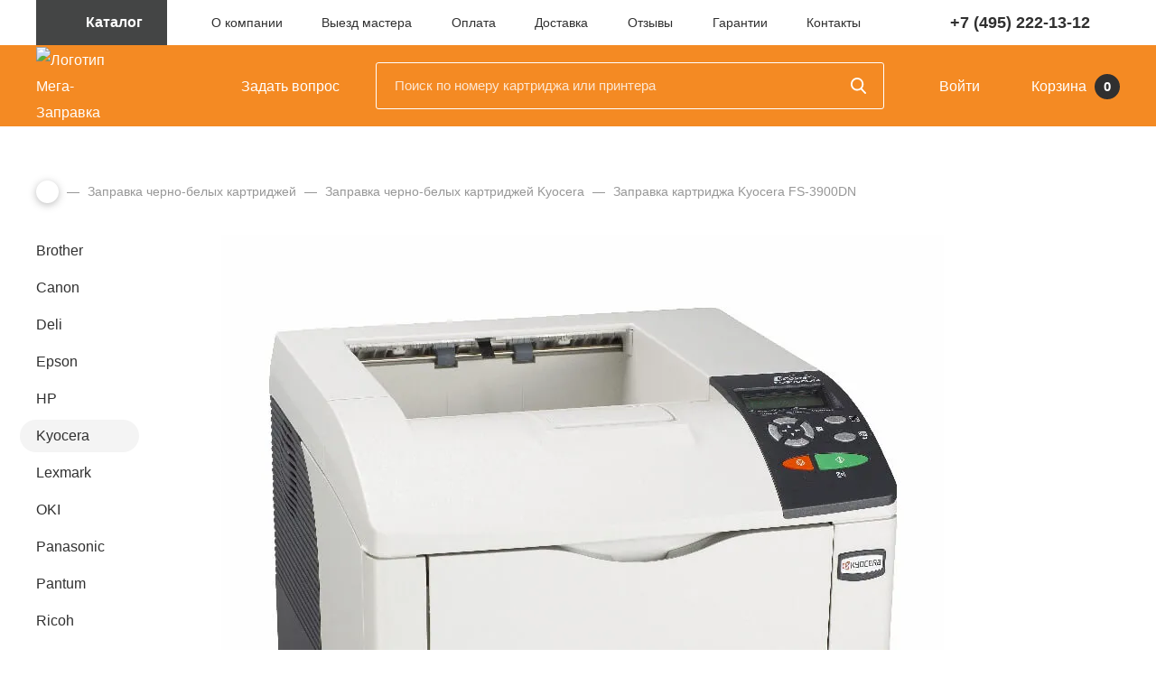

--- FILE ---
content_type: text/html; charset=UTF-8
request_url: https://mega-zapravka.ru/refill/monohrome/kyocera/printer/fs-3900dn/
body_size: 21793
content:
<!DOCTYPE html>
<html lang="ru">
<head>
<title>Заправка картриджа Kyocera FS-3900DN</title>
<link rel="canonical" href="https://mega-zapravka.ru/refill/monohrome/kyocera/printer/fs-3900dn/">
<meta name="description" content="Мега-Заправка осуществляет заправку картриджа Kyocera FS-3900DN с выездом, а так же их восстановление и ремонт. Срочная заправка принтера FS-3900DN, качественные материалы, гарантия работы.">
<meta name="keywords" content="заправка FS-3900DN, заправка Kyocera FS-3900DN, заправка картриджа Kyocera FS-3900DN, заправка принтера Kyocera FS-3900DN">
<meta name="viewport" id="viewport" content="width=device-width, initial-scale=1">
<meta http-equiv="Content-Type" content="text/html; charset=UTF-8">
<!-- Yandex.Metrika counter --><noscript><div><img src="https://mc.yandex.ru/watch/91681846" style="position:absolute; left:-9999px;" alt></div></noscript>
<!-- /Yandex.Metrika counter --><style data-critical="yes">@keyframes swing{15%{-webkit-transform:translateY(6px);transform:translateY(6px);}30%{-webkit-transform:translateY(-6px);transform:translateY(-6px);}50%{-webkit-transform:translateY(4px);transform:translateY(4px);}65%{-webkit-transform:translateY(-4px);transform:translateY(-4px);}80%{-webkit-transform:translateY(2px);transform:translateY(2px);}100%{-webkit-transform:translateY(0);transform:translateY(0);}}@charset "UTF-8";@font-face{font-family:"ProximaNova";src:url("/bitrix/templates/main/fonts/ProximaNova-Regular.woff2") format("woff2"),url("/bitrix/templates/main/fonts/ProximaNova-Regular.woff") format("woff");font-weight:normal;font-style:normal;font-display:swap;}@font-face{font-family:"ProximaNova";src:url("/bitrix/templates/main/fonts/ProximaNova-Light.woff2") format("woff2"),url("/bitrix/templates/main/fonts/ProximaNova-Light.woff") format("woff");font-weight:300;font-style:normal;font-display:swap;}@font-face{font-family:"ProximaNova";src:url("/bitrix/templates/main/fonts/ProximaNova-Semibold.woff2") format("woff2"),url("/bitrix/templates/main/fonts/ProximaNova-Semibold.woff") format("woff");font-weight:600;font-style:normal;font-display:swap;}@font-face{font-family:"ProximaNova";src:url("/bitrix/templates/main/fonts/ProximaNova-Bold.woff2") format("woff2"),url("/bitrix/templates/main/fonts/ProximaNova-Bold.woff") format("woff");font-weight:bold;font-style:normal;font-display:swap;}@font-face{font-family:"ProximaNova";src:url("/bitrix/templates/main/fonts/ProximaNova-BoldIt.woff2") format("woff2"),url("/bitrix/templates/main/fonts/ProximaNova-BoldIt.woff") format("woff");font-weight:bold;font-style:italic;font-display:swap;}*{-webkit-box-sizing:border-box;box-sizing:border-box;}body{margin:0;padding:0;font-family:"ProximaNova",Helvetica,Arial,sans-serif;font-weight:400;font-size:16px;background-color:#fff;color:#303030;line-height:1.857;min-width:320px;}main{overflow-x:hidden;padding-top:60px;display:block;width:100%;}img{max-width:100%;display:inline-block;}.-semi{font-weight:600;}.-light{font-weight:300;}a{color:#f27200;text-decoration:underline;transition:color 200ms,background-color 200ms,border-color 200ms,box-shadow 200ms;}a:hover{text-decoration:none;}h1,.h1{font-weight:bold;font-size:40px;line-height:1.025;color:#303030;margin:0px 0px 40px 0px;}h2,.h2{font-weight:bold;font-size:24px;margin:0px 0px 20px 0px;line-height:normal;}h2:last-child,.h2:last-child{margin-bottom:0;}h3,.h3{font-size:20px;font-weight:bold;line-height:36px;line-height:normal;margin:0px 0px 20px 0px;}h4,.h4{font-size:20px;font-weight:bold;margin:0px 0px 15px 0px;line-height:30px;}h5,.h5{font-size:16px;font-weight:600;line-height:21px;margin-top:0;margin-bottom:5px;}p{margin:0px 0px 30px 0px;padding:0px;}p:last-child{margin-bottom:0;}.page_content{line-height:1.857;font-size:16px;margin-bottom:70px;}main ul{margin:0px 0px 30px 0px;padding:0px;list-style:none;}main ul:last-child{margin-bottom:0;}main li{margin:0px 0px 5px 0px;padding-left:20px;}main ol{margin:0px 0px 30px 0px;padding:0px;counter-reset:list 0;list-style:none;}main ol:last-child{margin-bottom:0;}main ol li:before{counter-increment:list;content:counter(list) ". ";position:absolute;left:-20px;width:30px;text-align:right;height:100%;line-height:inherit;font-size:inherit;}main li:before{content:"◦";line-height:normal;font-size:24px;position:absolute;left:0px;}main ol ol,main ol ul,main ul ol,main ul ul{margin-top:5px;}main li{position:relative;}input{font-family:"ProximaNova",Helvetica,Arial,sans-serif;}.page_content blockquote{font-size:18px;font-weight:bold;font-style:italic;color:#444545;max-width:80%;border-left:6px solid #f48a23;padding-left:30px;margin-left:30px;margin-top:50px;margin-bottom:50px;}.page_content blockquote:first-child{margin-top:0;}.page_content blockquote:last-child{margin-bottom:0;}.page_content blockquote p{margin-bottom:10px;}.page_content blockquote p:last-child{margin-bottom:0;}.page_content img{margin:auto;margin-top:50px;margin-bottom:50px;display:block;}.page_content img:first-of-type{margin-top:0;}.page_content img:last-child{margin-bottom:0;}.page_content table{margin:35px 0px 35px 0px;width:100%;font-size:16px;border:0;border-radius:5px;border-collapse:collapse;line-height:1.4;}.page_content table:first-child{margin-top:0;}.page_content table:last-child{margin-bottom:0;}.page_content thead td{background-color:#efefef;font-weight:600;}.page_content thead td:first-child{border-right:3px solid #fff;border-top:3px solid #fff;}.page_content thead td:last-child{border-top:3px solid #fff;}.page_content tr{border-top:1px solid #e7e7e7;}td{padding:10px;}[class^="icon-"]{vertical-align:middle;margin-top:-3px;margin-right:5px;fill:#4656f6;}@media (max-width:767px){main{padding-top:36px;}.page_content{margin-bottom:50px;}.mobile-minus-margins,.page_content .mobile-minus-margins{margin-right:-15px;margin-left:-15px;}h1,.h1{font-size:26px;line-height:normal;margin-bottom:30px;}h2,.h2{font-size:24px;}h3,.h3{font-size:23px;}h4,.h4{font-size:18px;line-height:24px;}h5,.h5{font-size:19px;font-weight:normal;line-height:24px;}.page_content blockquote{margin-left:0;padding-left:15px;max-width:100%;width:100%;font-size:16px;line-height:1.5;}.page_content table{font-size:14px;}.page_content li{line-height:22px;}}header{padding-bottom:90px;font-size:14px;}.topheader{position:relative;}.menu_catalog{position:absolute;left:0px;top:50px;width:100%;height:360px;background-color:#2a2a2a;z-index:1000;color:#fff;background-image:url("/bitrix/templates/main/images/catalog-bg.jpg");background-position:center;display:none;outline:none;}.menu_catalog .container{height:100%;}.catalog_list{border-right:1px solid #595959;-webkit-box-flex:1;-ms-flex:1;flex:1;padding:50px 20px;line-height:1.857;background-color:transparent;-webkit-transition:background .25s;-o-transition:background .25s;transition:background .25s;}.catalog_list ul{margin:0;padding:0;list-style:none;}.catalog_list:last-child{border-right:0;}.catalog_list:hover{background-color:#444545;}.catalog_list__title{font-size:20px;line-height:1.211;font-weight:300;height:90px;display:block;color:#fff;text-decoration:none;}.catalog_list__title:hover{color:#f27200;}.catalog_item{margin:0;width:50%;}.catalog_item a{color:#a9a9a9;text-decoration:none;}.catalog_item a:hover{color:#fff;background:-webkit-gradient(linear,left top,left bottom,from(#a9a9a9),to(#a9a9a9));background:-webkit-linear-gradient(#a9a9a9,#a9a9a9);background:-o-linear-gradient(#a9a9a9,#a9a9a9);background:linear-gradient(#a9a9a9,#a9a9a9);background-repeat:no-repeat;background-size:100% 1px;background-position:0px 1.05em;}.menu_catalog__btn{display:block;width:145px;height:50px;background:#444545;color:#fff;font-weight:bold;font-size:16px;text-align:center;text-decoration:none;line-height:50px;}.icon-menu-catalog-btn{width:17px;height:14px;fill:#fff;margin-right:10px;}.nav{width:60%;margin:auto;padding:0;list-style:none;}.nav__link{color:#303030;text-decoration:none;}.nav__link:hover{text-decoration:underline !important;background:none !important;}.nav__link.-active{color:#f27200;font-weight:600;text-decoration:underline;}.menu_phone{margin-left:50px;}.menu_phone .phone{font-weight:bold;font-size:18px;color:#303030;text-decoration:none;margin-right:10px;}.icon-menu-phone-arrow{width:14px;height:8px;fill:#f27e24;stroke:#f27e24;stroke-width:.5px;}.phone_box{border-radius:0 0 5px 5px;background-color:#f4f4f4;position:absolute;width:305px;z-index:3;font-weight:300;padding:0 30px 25px 30px;top:0;right:-87px;padding-top:9px;-webkit-box-shadow:0px 0px 9px 0px rgba(69,69,69,.4);box-shadow:0px 0px 9px 0px rgba(69,69,69,.4);color:#000;outline:none;display:none;}.phone_box .phone{margin:0;}.phone_box .time{color:#8f8f8f;}.phone_box .btn{margin-top:13px;margin-bottom:14px;}.subheader_box{background-color:#f48a23;height:90px;position:absolute;width:100%;top:50px;left:0;-webkit-transition:background .3s;-o-transition:background .3s;transition:background .3s;}.subheader{height:100%;}.subheader > div:not(.subheader_search) a{color:#fff;text-decoration:none;font-size:16px;display:inline-block;}.subheader > div:not(.subheader_search) a:hover svg{opacity:1;}.subheader_logo{width:109px;}.subheader_logo a{width:100%;}.subheader_logo img{display:block;display:inline-block;width:100%;vertical-align:middle;}.subheader_faq{margin-left:90px;white-space:nowrap;}.icon-subheader-faq{width:23px;height:23px;fill:#fff;opacity:.6;}.subheader_search{position:relative;flex-grow:1;margin:0 3.3%;}.subheader_search form{position:relative;}.subheader_search--fade{position:fixed;left:0;top:0;width:100%;height:100%;background-color:rgba(0,0,0,.5);display:none;}.subheader_search.-active{z-index:1500;}.subheader_search.-active .subheader_search--fade{display:block;}.subheader_search.-active .search_inp{border-bottom-left-radius:0;border-bottom-right-radius:0;}.subheader_search.-active .search_inp{background:#fff;border:2px solid #ebebeb;color:#303030;}.subheader_search.-active input::-webkit-input-placeholder{opacity:1;color:#f38124;}.subheader_search.-active input::-moz-placeholder{opacity:1;color:#f38124;}.subheader_search.-active input:-ms-input-placeholder{opacity:1;color:#f38124;}.subheader_search.-active .sub_inp{background-image:url("data:image/svg+xml,%3Csvg xmlns=\'http://www.w3.org/2000/svg\' xmlns:xlink=\'http://www.w3.org/1999/xlink\' width=\'17px\' height=\'18px\'%3E%3Cpath fill-rule=\'evenodd\' fill=\'rgb(243, 129, 36)\' d=\'M16.735,16.394 L12.545,11.939 C13.622,10.629 14.212,8.982 14.212,7.267 C14.212,3.260 11.024,-0.000 7.105,-0.000 C3.187,-0.000 -0.002,3.260 -0.002,7.267 C-0.002,11.274 3.187,14.534 7.105,14.534 C8.577,14.534 9.979,14.080 11.177,13.219 L15.398,17.708 C15.575,17.895 15.812,17.999 16.066,17.999 C16.307,17.999 16.536,17.905 16.709,17.734 C17.077,17.372 17.089,16.771 16.735,16.394 ZM7.105,1.895 C10.002,1.895 12.358,4.305 12.358,7.267 C12.358,10.229 10.002,12.638 7.105,12.638 C4.209,12.638 1.852,10.229 1.852,7.267 C1.852,4.305 4.209,1.895 7.105,1.895 Z\'/%3E%3C/svg%3E");}.subheader_search .sub_inp{width:17px;height:18px;border:0;font-size:0;position:absolute;padding:26px 29px;top:0;right:0;cursor:pointer;outline:none;background:none;background-repeat:no-repeat;background-position:center;background-image:url("data:image/svg+xml,%3Csvg xmlns=\'http://www.w3.org/2000/svg\' xmlns:xlink=\'http://www.w3.org/1999/xlink\' width=\'17px\' height=\'18px\'%3E%3Cpath fill-rule=\'evenodd\' fill=\'rgb(255, 255, 255)\' d=\'M16.735,16.394 L12.545,11.939 C13.622,10.629 14.212,8.982 14.212,7.267 C14.212,3.260 11.024,-0.000 7.105,-0.000 C3.187,-0.000 -0.002,3.260 -0.002,7.267 C-0.002,11.274 3.187,14.534 7.105,14.534 C8.577,14.534 9.979,14.080 11.177,13.219 L15.398,17.708 C15.575,17.895 15.812,17.999 16.066,17.999 C16.307,17.999 16.536,17.905 16.709,17.734 C17.077,17.372 17.089,16.771 16.735,16.394 ZM7.105,1.895 C10.002,1.895 12.358,4.305 12.358,7.267 C12.358,10.229 10.002,12.638 7.105,12.638 C4.209,12.638 1.852,10.229 1.852,7.267 C1.852,4.305 4.209,1.895 7.105,1.895 Z\'/%3E%3C/svg%3E");}.subheader_search .search_inp{margin:0;padding-left:20px;padding-right:50px;display:block;height:52px;border:1px solid #fff;background-color:#f48a23;border-radius:3px;font-family:inherit;color:#fff;font-size:16px;width:100%;-o-text-overflow:ellipsis;text-overflow:ellipsis;}.subheader_search .search_inp:focus{outline:none;-webkit-box-shadow:none;box-shadow:none;}.subheader_search input::-webkit-input-placeholder{color:#fff;opacity:.8;font-size:15px;}.subheader_search input::-moz-placeholder{color:#fff;opacity:.8;font-size:15px;}.subheader_search input:-ms-input-placeholder{color:#fff;opacity:.8;font-size:15px;}.search_inp::-ms-clear{display:none;width:0;height:0;}.search_inp::-ms-reveal{display:none;width:0;height:0;}.search_inp::-webkit-search-decoration{display:none;}.search_inp::-webkit-search-cancel-button{display:none;}.search_inp::-webkit-search-results-button{display:none;}.search_inp::-webkit-search-results-decoration{display:none;}.subheader_links{white-space:nowrap;}.subheader_login{max-width:185px;overflow:hidden;text-overflow:ellipsis;white-space:nowrap;}.icon-subheader-login{width:16px;height:22px;fill:#fff;}header .icon-subheader-login{opacity:.6;}.icon-subheader-cart{width:27px;height:23px;opacity:.6;fill:#fff;}.subheader_cart{margin-left:25px;}.subheader_cart .counter{border-radius:50%;background-color:#303030;width:28px;height:28px;color:#fff;font-weight:600;text-align:center;font-size:15px;display:inline-block;margin-left:5px;line-height:28px;}.subheader_catalog{width:0;overflow:hidden;}.subheader_catalog .menu_catalog__btn{background:#f48a23;-webkit-transition:background .3s;-o-transition:background .3s;transition:background .3s;}@media (max-width:1420px){.phone_box{right:17.5px;text-align:right;}.phone_box .btn{display:block;}}@media (max-width:1259px){.menu_phone{margin:0;}.subheader_faq{margin-left:67px;}}@media (max-width:991px){.nav{width:42%;}.subheader_box{height:100px;}.subheader_logo{width:120px;-webkit-filter:drop-shadow(0 7px 8px rgba(168,85,17,.9));filter:drop-shadow(0 7px 8px rgba(168,85,17,.9));}.subheader_search{width:100%;padding:0 20px;margin:0px;margin-bottom:21px;}.subheader_faq{margin-left:66px;margin-right:auto;}.menu_catalog{display:none !important;}.menu_catalog__btn{text-align:left;padding-left:25px;}a.menu_close{display:inline-block;padding:20px 25px;cursor:pointer;}.menu_close .icon-menu-catalog-btn{fill:#f48a23;margin:0;}.subheader_search .search_inp{background:none;font-size:16px;font-weight:300;height:46px;border-color:rgba(255,255,255,.24);}.subheader_search input::-webkit-input-placeholder{font-size:16px;font-weight:300;opacity:.3;}.subheader_search input::-moz-placeholder{font-size:16px;font-weight:300;opacity:.3;}.subheader_search input:-ms-input-placeholder{font-size:16px;font-weight:300;opacity:.3;}.subheader_search .sub_inp{right:25px;opacity:.8;padding:23px 24px;}.pushy-submenu{position:relative;}.pushy-submenu .mobile__title{border-top:1px solid #464646;color:#fff;font-weight:300;font-size:16px;text-decoration:none;width:100%;display:block;padding:12px 20px;padding-right:40px;line-height:normal;}.pushy-submenu .mobile__title:hover{text-decoration:underline;}.pushy-submenu:first-child .mobile__title{border-top:none;}.pushy-submenu > button{position:absolute;right:0;top:0;height:44px;height:100%;background:none;border:0;outline:none;padding:0 20px;cursor:pointer;}.pushy-submenu > button:hover{background:rgba(179,179,177,.1);}.icon-mobile-arrow{width:8px;height:15px;fill:#fff;margin:0;}.pushy{background-color:#262626;}.first-menu{background-image:url("/bitrix/templates/main/images/catalog-bg.jpg");background-size:auto 100%;background-position:36% center;}.second-menu{font-size:14px;font-weight:300;line-height:1.5;padding-left:20px;padding-top:25px;}.second-menu ul{width:50%;}.second-menu li{margin-bottom:8px;}.second-menu li:last-child{margin-bottom:0;}.third-menu{padding-left:20px;padding-top:45px;padding-bottom:30px;}.mobile_phone_box{display:block;position:static;color:#fff;font-size:14px;font-weight:300;line-height:1.857;}.mobile_phone_box .phone{text-decoration:none;font-weight:bold;font-size:18px;line-height:normal;display:block;}.mobile_phone_box .btn{padding:0 34px;margin-top:9px;margin-bottom:16px;}}@media (max-width:767px){header{padding-bottom:78px;}.subheader_box{top:0;height:78px;}.subheader_box svg{margin-right:0;opacity:1;}.subheader_catalog{width:auto;padding-right:53px;}.subheader_logo{width:95px;}.subheader_faq{display:none;}.menu_catalog__btn{width:auto;padding-left:0;}.menu_catalog__btn span{display:none;}.subheader_cart span{display:none;}.subheader_cart .counter{font-size:12px;width:22px;height:22px;line-height:23px;position:absolute;right:0;top:-3px;margin:0px;}.icon-menu-catalog-btn{width:24px;height:22px;}.icon-header-phone{width:33px;height:33px;fill:#fff;}.subheader_cart{margin-left:0;margin-right:6px;position:relative;padding-right:13px;}.subheader_catalog .menu_catalog__btn,.sticky .subheader_catalog .menu_catalog__btn{height:50px;line-height:50px;width:auto;}.icon-subheader-login{width:15px;height:19px;}.subheader_login{margin-right:20px;max-width:200px;}.subheader_login a{text-decoration:none;font-size:14px;display:inline-block;}a.menu_close{padding:20px 21px;}}footer{background-color:#f4f4f4;padding-top:50px;padding-bottom:70px;font-size:14px;}.footer_copy{line-height:1.571;}.footer_copy .-light{margin-top:27px;margin-bottom:27px;}.footer_nav{padding:0 10px;}.footer_nav ul{list-style:none;margin:0;padding:0;}.footer_nav li:not(:first-child){margin-bottom:8px;}.footer_nav a{display:block;color:#000;text-decoration:none;line-height:1.5;}.footer_nav a:hover{text-decoration:underline;}span.footer_nav__title{font-size:18px;margin-bottom:17px;line-height:initial;}.copyright{background-color:#444545;padding:16px 0;font-size:14px;}.copyright a{color:#fff;opacity:.4;text-decoration:none;margin-right:40px;}.copyright a:hover{opacity:1;text-decoration:underline;}.socials svg{margin:0;width:34px;height:34px;fill:#9b9b9b;}.socials a{margin-right:16px;}.socials a:last-child{margin-right:0;}.socials a:hover .icon-footer-yt{fill:#d42428;}.socials a:hover .icon-footer-vk{fill:#4d76a1;}@media (max-width:1259px){.footer_addres{width:20%;}.footer_nav.-zapr{width:18%;}}@media (max-width:991px){.footer_copy{width:33%;}.footer_addres{width:31%;padding-top:30px;line-height:normal;}.footer_addres .-semi > div{margin-bottom:9px;}.footer_addres .-semi > div:last-child{margin-bottom:0;}.footer_nav.-service{margin-bottom:-25px;}.footer_nav.-zapr{width:auto;}.footer_nav.-info{-webkit-box-ordinal-group:2;-ms-flex-order:1;order:1;width:60%;}.copyright a{margin-right:30px;}}@media (max-width:767px){.footer_box{padding:0;}.footer_nav{padding:0;}.footer_nav.-zapr{width:45%;}.footer_nav.-info{-webkit-box-ordinal-group:initial;-ms-flex-order:initial;order:initial;width:25%;}.footer_nav.-service{margin-bottom:25px;width:22%;}.footer_copy{-webkit-box-ordinal-group:2;-ms-flex-order:1;order:1;width:47%;}.footer_copy .-light{margin-top:14px;}.footer_addres{-webkit-box-ordinal-group:3;-ms-flex-order:2;order:2;width:51%;padding:0;}.copyright{text-align:center;padding:20px 0;}}@media (max-width:575px){footer{padding-bottom:40px;padding-top:30px;}.footer_copy{width:initial;text-align:center;margin:0 auto;}.footer_copy .-light{margin-top:22px;margin-bottom:24px;}.copyright a{display:block;margin:0;text-align:center;}}.btn{font-family:"ProximaNova",Helvetica,Arial,sans-serif;color:#fff;height:52px;line-height:52px;font-size:17px;font-weight:bold;text-align:center;border:0;border-radius:4px;background-color:#f58b23;display:inline-block;vertical-align:middle;text-decoration:none;padding:0px 25px;-webkit-appearance:none;-webkit-transition:color 200ms,background-color 200ms,border-color 200ms,-webkit-box-shadow 200ms;transition:color 200ms,background-color 200ms,border-color 200ms,-webkit-box-shadow 200ms;transition:color 200ms,background-color 200ms,border-color 200ms,box-shadow 200ms;transition:color 200ms,background-color 200ms,border-color 200ms,box-shadow 200ms,-webkit-box-shadow 200ms;-o-transition:color 200ms,background-color 200ms,border-color 200ms,box-shadow 200ms;cursor:pointer;}.btn:hover{box-shadow:0 0 0px 2px #f27200;}.btn.-small{border-radius:3px;height:40px;line-height:40px;font-weight:300;font-size:14px;}.btn.-width{width:100%;}.btn.-dark{background-color:#444545;}.btn.-dark:hover{box-shadow:0 0 0px 2px #303030;}.zapr_entry{margin-bottom:55px;}.zapr_entry .text_box p{margin-bottom:15px;}.zapr_entry .text_box p:last-child{margin-bottom:0;}.zapr_entry .text_box .full_text--hidden{margin-bottom:15px;}.zapr_entry .text_box .full_text--hidden:last-child{margin-bottom:0;}.text_box .full_text--hidden{display:none;}.zapr_entry .full_text{display:inline-block;color:#979797;}.zapr_entry .img_box{-webkit-box-flex:0;-ms-flex:none;flex:none;width:29%;height:150px;border-radius:5px;border:1px solid #e0e0e0;margin-right:0;margin-left:auto;}.zapr_entry .img_box img{margin:0;}.zapr_entry .text_box{padding-right:30px;}.zapr_table_top{background-color:#ffb875;padding:10px;padding:16px 0;padding-left:20px;padding-right:12px;padding-bottom:30px;}.zapr_table_top h4{margin-bottom:0;color:#fff;}.zapr_table .zapr_table_top + table{margin-top:-20px;}.search_box{display:block;position:relative;}.search_inp{display:block;display:block;width:360px;margin:0;padding-left:20px;padding-right:40px;height:48px;border-radius:3px;font-family:inherit;font-size:16px;-o-text-overflow:ellipsis;text-overflow:ellipsis;background:#fff;border:2px solid #ebebeb;color:#303030;-webkit-appearance:none;}.search_inp:focus{outline:none;-webkit-box-shadow:0px 0px 0 1px #ebebeb;box-shadow:0px 0px 0 1px #ebebeb;}.sub_inp{width:17px;height:18px;border:0;font-size:0;position:absolute;padding:24px 20px;top:0;right:0;cursor:pointer;outline:none;background:none;background-repeat:no-repeat;background-position:center;background-image:url("data:image/svg+xml,%3Csvg xmlns=\'http://www.w3.org/2000/svg\' xmlns:xlink=\'http://www.w3.org/1999/xlink\' width=\'16px\' height=\'17px\'%3E%3Cpath fill-rule=\'evenodd\' opacity=\'0.439\' fill=\'rgb(48, 48, 48)\' d=\'M15.747,15.484 L11.805,11.275 C12.819,10.039 13.374,8.483 13.374,6.863 C13.374,3.079 10.374,-0.000 6.686,-0.000 C2.998,-0.000 -0.002,3.079 -0.002,6.863 C-0.002,10.648 2.998,13.727 6.686,13.727 C8.071,13.727 9.390,13.298 10.518,12.485 L14.490,16.724 C14.656,16.901 14.879,16.999 15.119,16.999 C15.345,16.999 15.560,16.910 15.723,16.749 C16.070,16.407 16.081,15.839 15.747,15.484 ZM6.686,1.790 C9.412,1.790 11.629,4.065 11.629,6.863 C11.629,9.660 9.412,11.936 6.686,11.936 C3.960,11.936 1.743,9.660 1.743,6.863 C1.743,4.065 3.960,1.790 6.686,1.790 Z\'/%3E%3C/svg%3E");}.zapr_table table{width:100%;border-collapse:initial;margin:0;}.zapr_table thead{font-size:14px;}.zapr_table thead td{padding-bottom:3px;padding-top:3px !important;border-right:3px solid #fff;text-align:center;border-top:3px solid #fff;}.zapr_table thead td.td_zapr_head{padding-bottom:0;}.zapr_table thead td.td_zapr{padding-top:0;border-right:3px solid #fff;}.zapr_table tbody{font-size:13px;}.zapr_table tr{border:0;}.zapr_table td{padding:0;}.tr_separator:last-child td{padding-bottom:0;}.tr_separator td:before{content:" ";width:100%;height:1px;background:#e7e7e7;display:block;}.tr_separator td{padding-top:30px;padding-bottom:30px;}.tr_separator.-first td{padding-top:0;}.td_img{width:80px;text-align:center;vertical-align:top;}.td_img img{max-width:50px;}.td_name{width:170px;}.td_name .cartridge{}td.td_name_head{padding-left:20px;}.cartridge{border-radius:14px;background-color:#f4f4f4;display:inline-block;display:-webkit-inline-box;display:-ms-inline-flexbox;display:inline-flex;padding-top:4px;padding-left:7px;padding-right:10px;padding-bottom:5px;margin-bottom:3px;-webkit-box-align:center;-ms-flex-align:center;align-items:center;position:relative;cursor:pointer;border:1px solid #f4f4f4;line-height:normal;text-decoration:none;color:#303030;}.cartridge .color{width:17px;height:17px;border-radius:50%;margin-right:5px;-webkit-box-flex:0;-ms-flex:none;flex:none;}.cartridge:hover{background-color:#fff;}.tooltip{padding:0;padding:6px 5px;bottom:100%;left:50%;margin-left:-55px;width:110px;font-size:14px;color:#fff;border-radius:2px;text-align:center;z-index:1;position:absolute;background-color:#f48724;-webkit-transform:translateY(0);-ms-transform:translateY(0);transform:translateY(0);-webkit-transition:.3s;-o-transition:.3s;transition:.3s;visibility:hidden;opacity:0;}.tooltip::after{content:" ";position:absolute;top:100%;left:50%;margin-left:-6px;border-width:6px;border-style:solid;border-color:#f48724 transparent transparent transparent;}.cartridge:hover .tooltip,.cartridge:focus .tooltip{visibility:visible;opacity:1;-webkit-transform:translateY(-4px);-ms-transform:translateY(-4px);transform:translateY(-4px);}.td_model{width:210px;}.td_zapr_head{text-align:center;padding-bottom:0 !important;}.td_zapr{width:50px;text-align:center;}.td_zapr p{margin:13px 0px;}.td_office.-thead{text-align:left;color:#303030;padding-left:10px;}.td_office{width:100px;text-align:center;color:#d62626;font-weight:600;}.td_office p{margin:13px 0px;}.td_chip.-thead{text-align:center;color:#303030;font-size:14px;}.td_chip{font-size:12px;width:105px;color:#b5b5b5;text-align:center;line-height:12px;}.td_chip.-dop{font-size:13px;color:#434341;}.icon-zapr-chip{width:31px;height:31px;fill:#7a7a7a;margin:0;margin-bottom:10px;}.icon-zapr-chip.-light{fill:#d9d9d9;}.inp_chip{display:block;cursor:pointer;margin-bottom:15px;}.inp_chip input{display:none;}.inp_chip .icon-zapr-chip{fill:#d9d9d9;}.inp_chip i{display:block;margin:0 auto;border:1px solid #cecece;border-radius:3px;-webkit-box-shadow:inset 0px 1px 0px 0px rgba(0,0,0,.13);box-shadow:inset 0px 1px 0px 0px rgba(0,0,0,.13);width:18px;height:18px;background-color:#f3f3f3;background-repeat:no-repeat;background-position:center;margin-bottom:10px;}.inp_chip div{color:#b5b5b5;}.inp_chip input:checked + .icon-zapr-chip{fill:#7a7a7a;}.inp_chip input:checked + .icon-zapr-chip + i{background-image:url("data:image/svg+xml,%3Csvg xmlns=\'http://www.w3.org/2000/svg\' xmlns:xlink=\'http://www.w3.org/1999/xlink\' width=\'12px\' height=\'10px\'%3E%3Cpath fill-rule=\'evenodd\' fill=\'rgb(48, 48, 48)\' d=\'M11.889,2.025 L4.525,9.389 L4.500,9.364 L4.475,9.389 L0.111,5.025 L1.525,3.611 L4.500,6.586 L10.475,0.611 L11.889,2.025 Z\'/%3E%3C/svg%3E");}.inp_chip input:checked + .icon-zapr-chip + i + div{color:#434341;}.td_buy{padding:0 12px;width:160px;}.td_buy > .d-flex{margin:5px 0px;}.sum_box{display:-webkit-box;display:-ms-flexbox;display:flex;width:90px;margin-right:4px;-webkit-box-shadow:0px 2px 2px -1px rgba(69,69,69,.15);box-shadow:0px 2px 2px -1px rgba(69,69,69,.15);}.sum{width:24px;height:26px;background-color:#c3c3c3;background-position:center;background-repeat:no-repeat;-webkit-box-flex:0;-ms-flex:none;flex:none;}.sum:hover{background-color:#7a7a7a;}.sum.-minus{border-radius:3px 0 0 3px;background-image:url("data:image/svg+xml,%3Csvg xmlns=\'http://www.w3.org/2000/svg\' xmlns:xlink=\'http://www.w3.org/1999/xlink\' width=\'11px\' height=\'2px\'%3E%3Crect x=\'0\' y=\'0\' width=\'11\' height=\'2\' fill=\'rgb(255, 255, 255)\'/%3E%3C/svg%3E");}.sum.-plus{border-radius:0px 3px 3px 0px;background-image:url("data:image/svg+xml,%3Csvg xmlns=\'http://www.w3.org/2000/svg\' xmlns:xlink=\'http://www.w3.org/1999/xlink\' width=\'10px\' height=\'10px\'%3E%3Crect x=\'0\' y=\'4\' width=\'10\' height=\'2\' fill=\'rgb(255, 255, 255)\'/%3E%3Crect x=\'4\' y=\'0\' width=\'2\' height=\'10\' fill=\'rgb(255, 255, 255)\'/%3E%3C/svg%3E");}.sum_result{width:42px;border:none;font-weight:600;color:#434341;text-align:center;font-size:14px;}.buy_btn{display:inline-block;border-radius:2px;width:41px;height:26px;background-color:#f27200;background-repeat:no-repeat;background-position:center;background-image:url("data:image/svg+xml,%3Csvg xmlns=\'http://www.w3.org/2000/svg\' xmlns:xlink=\'http://www.w3.org/1999/xlink\' width=\'16px\' height=\'14px\'%3E%3Cpath fill-rule=\'evenodd\' fill=\'rgb(255, 255, 255)\' d=\'M15.950,3.660 L13.250,9.650 C13.151,9.859 12.944,9.992 12.708,9.992 L5.288,9.992 C5.022,9.992 4.786,9.821 4.717,9.574 L2.303,1.150 L0.608,1.150 C0.283,1.150 0.017,0.893 0.017,0.579 C0.017,0.265 0.283,0.009 0.608,0.009 L2.746,0.009 C3.012,0.009 3.249,0.180 3.318,0.427 L3.964,2.684 C5.187,2.704 6.996,2.861 7.210,2.861 L15.408,2.861 C15.605,2.861 15.792,2.956 15.900,3.118 C16.009,3.279 16.028,3.479 15.950,3.660 ZM4.727,11.419 C5.466,11.419 6.067,11.999 6.067,12.712 C6.067,13.425 5.466,14.005 4.727,14.005 C3.988,14.005 3.387,13.425 3.387,12.712 C3.387,11.999 3.988,11.419 4.727,11.419 ZM13.013,11.419 C13.752,11.371 14.393,11.913 14.442,12.617 C14.462,12.969 14.353,13.301 14.117,13.558 C13.880,13.824 13.555,13.976 13.201,14.005 C13.171,14.005 13.132,14.005 13.102,14.005 C12.402,14.005 11.821,13.472 11.772,12.797 C11.723,12.094 12.274,11.466 13.013,11.419 Z\'/%3E%3C/svg%3E");}.buy_btn:hover{background-color:#f58e33;}@media (max-width:1259px){.zapr_table thead{font-size:13px;}.td_office.-thead{padding-left:0;}}@media (max-width:991px){.hide-tablet{display:none;}.zapr_entry .img_box{width:190px;margin-left:20px;}.zapr_entry h1{margin-bottom:15px;}.td_office.-thead{padding-left:20px;}.td_office{width:70px;}.td_name{width:190px;}}@media (max-width:767px){.zapr_table_top{padding-left:15px;padding-right:15px;}.search_box{width:100%;display:block;}.zapr_table .search_inp{width:100%;}.zapr_entry h1{margin-bottom:0;}.zapr_entry{margin-bottom:30px;}.mobile_table{font-size:13px;line-height:1.4;}.zapr_item{padding-top:30px;padding-bottom:24px;border-bottom:1px solid #e7e7e7;}.zapr_item:last-child{border-bottom:0;}.td_img{-webkit-box-flex:0;-ms-flex:none;flex:none;}.td_name{width:auto;margin-bottom:20px;padding-right:15px;}.td_model{line-height:20px;margin-bottom:20px;width:auto;padding-right:15px;}.td_price{font-size:16px;}}.inp_chip input:checked + i{background-image:url("data:image/svg+xml,%3Csvg xmlns=\'http://www.w3.org/2000/svg\' xmlns:xlink=\'http://www.w3.org/1999/xlink\' width=\'12px\' height=\'10px\'%3E%3Cpath fill-rule=\'evenodd\' fill=\'rgb(48, 48, 48)\' d=\'M11.889,2.025 L4.525,9.389 L4.500,9.364 L4.475,9.389 L0.111,5.025 L1.525,3.611 L4.500,6.586 L10.475,0.611 L11.889,2.025 Z\'/%3E%3C/svg%3E");}.inp_chip input:checked + i + div{color:#434341;}.crumbs{color:#979797;margin-bottom:35px;font-size:14px;}.crumbs__home{display:inline-block;width:25px;height:25px;text-align:center;position:relative;border-radius:50%;background-color:white;-webkit-box-shadow:0px 2px 9px 0px rgba(69,69,69,.36);box-shadow:0px 2px 9px 0px rgba(69,69,69,.36);}.icon-crumbs{fill:#bfc0c0;width:13px;height:12px;margin-right:0;}.crumbs a{text-decoration:none;color:#979797;}.crumbs span{margin-right:5px;margin-left:5px;}.crumbs__link:hover{text-decoration:underline;}@media (max-width:767px){.crumbs__home{display:none;}}.form__item{margin-bottom:20px;}form > .form__item:last-child{margin-bottom:0;}.form__field{position:relative;}.form__input{box-shadow:none !important;height:48px;padding-left:20px;padding-right:20px;padding-top:0;padding-bottom:0;display:block;border-radius:3px;font-family:inherit;font-size:16px;width:100%;background:#fff;border:2px solid #ebebeb;color:#303030;-webkit-appearance:none;}.form__error{display:none;font-size:13px;color:#e63b3b;line-height:1.2;margin-top:7px;}.label_chekbox{display:block;cursor:pointer;line-height:normal;}.label_chekbox input{display:none;}.label_chekbox i{display:block;border:1px solid #cecece;border-radius:3px;-webkit-box-shadow:inset 0px 1px 0px 0px rgba(0,0,0,.13);box-shadow:inset 0px 1px 0px 0px rgba(0,0,0,.13);width:18px;height:18px;background-color:#f3f3f3;background-repeat:no-repeat;background-position:center;margin-right:14px;-webkit-box-flex:0;-ms-flex:none;flex:none;}.label_chekbox input:checked + i{background-image:url("data:image/svg+xml,%3Csvg xmlns=\'http://www.w3.org/2000/svg\' xmlns:xlink=\'http://www.w3.org/1999/xlink\' width=\'12px\' height=\'10px\'%3E%3Cpath fill-rule=\'evenodd\' fill=\'rgb(48, 48, 48)\' d=\'M11.889,2.025 L4.525,9.389 L4.500,9.364 L4.475,9.389 L0.111,5.025 L1.525,3.611 L4.500,6.586 L10.475,0.611 L11.889,2.025 Z\'/%3E%3C/svg%3E");}.capcha{text-align:center;-webkit-box-flex:0;-ms-flex:none;flex:none;}@media (max-width:767px){.form__item{margin-bottom:15px;}}.zapr_nav{margin-left:-18px;}.zapr_nav li{padding:0;margin:0;margin-bottom:5px;}.zapr_nav li:before{display:none;}.zapr_nav a{color:#303030;text-decoration:none;line-height:normal;padding:9px 0;padding-left:18px;padding-right:18px;min-width:132px;display:inline-block;border-radius:19px;}.zapr_nav a:hover{background-color:#f8f8f8;}.zapr_nav a.-active{background-color:#f4f4f4;}.pop{background:#fff;min-width:320px;max-width:538px;margin:30px auto;position:relative;padding:35px 40px;}.pop h4{font-size:24px;line-height:30px;margin-bottom:20px;}@media (max-width:767px){.pop{padding:30px 13px;}.pop h4{line-height:26px;}}.pop input[type="submit"] + input[type="submit"]{margin-top:18px;}.pass_box{margin-top:25px;margin-bottom:25px;}.preloader{position:fixed;left:0;top:0;width:100%;height:100%;background-color:rgba(244,244,244,.77);z-index:20000;display:none;}.preloader-wrap{height:100%;}.preloader-icon{width:72px;height:72px;border-radius:50%;background-color:#f59023;}.preloader-text{font-size:28px;font-weight:300;padding-left:15px;}.icon-loader{width:31px;height:31px;fill:#fff;margin:0px;}.preloader.-active{display:block;}.preloader.-active .icon-loader{animation:rotating 1.5s linear infinite;}@keyframes rotating{from{transform:rotate(0deg);}to{transform:rotate(360deg);}}@supports (-ms-ime-align:auto){.zapr_slider.tns-carousel{display:block;}.zapr_slider .mini_slider_item{height:auto;}}[class$="flex"][style="display:none;"]{display:none !important;}td.td_name ul li{padding:0;margin:0;}.linkcolor{text-align:right;margin-bottom:10px;}.linkcolor a{padding:7px;text-decoration:unset;font-weight:600;box-shadow:0px 2px 2px -1px rgba(69,69,69,.15);border:1px solid #ddd;}.linkcolor a:hover{background:#f4f4f4;}@media (max-width:767px){.linkcolor{width:100%;}}@-ms-viewport{width:device-width;}html{box-sizing:border-box;-ms-overflow-style:scrollbar;}*,*::before,*::after{box-sizing:inherit;}.container{width:100%;padding-right:15px;padding-left:15px;margin-right:auto;margin-left:auto;}@media (min-width:576px){.container{max-width:540px;}}@media (min-width:768px){.container{max-width:720px;}}@media (min-width:992px){.container{max-width:980px;}}@media (min-width:1260px){.container{max-width:1230px;}}.row{display:-ms-flexbox;display:flex;-ms-flex-wrap:wrap;flex-wrap:wrap;margin-right:-15px;margin-left:-15px;}.col-1,.col-2,.col-3,.col-4,.col-5,.col-6,.col-7,.col-8,.col-9,.col-10,.col-11,.col-12,.col,.col-auto,.col-sm-1,.col-sm-2,.col-sm-3,.col-sm-4,.col-sm-5,.col-sm-6,.col-sm-7,.col-sm-8,.col-sm-9,.col-sm-10,.col-sm-11,.col-sm-12,.col-sm,.col-sm-auto,.col-md-1,.col-md-2,.col-md-3,.col-md-4,.col-md-5,.col-md-6,.col-md-7,.col-md-8,.col-md-9,.col-md-10,.col-md-11,.col-md-12,.col-md,.col-md-auto,.col-lg-1,.col-lg-2,.col-lg-3,.col-lg-4,.col-lg-5,.col-lg-6,.col-lg-7,.col-lg-8,.col-lg-9,.col-lg-10,.col-lg-11,.col-lg-12,.col-lg,.col-lg-auto,.col-xl-1,.col-xl-2,.col-xl-3,.col-xl-4,.col-xl-5,.col-xl-6,.col-xl-7,.col-xl-8,.col-xl-9,.col-xl-10,.col-xl-11,.col-xl-12,.col-xl,.col-xl-auto{position:relative;width:100%;min-height:1px;padding-right:15px;padding-left:15px;}@media (min-width:992px){.col-lg-2{-ms-flex:0 0 16.666667%;flex:0 0 16.666667%;max-width:16.666667%;}.col-lg-10{-ms-flex:0 0 83.333333%;flex:0 0 83.333333%;max-width:83.333333%;}}.d-none{display:none !important;}.d-flex{display:-ms-flexbox !important;display:flex !important;}@media (min-width:576px){.d-sm-block{display:block !important;}}@media (min-width:768px){.d-md-none{display:none !important;}.d-md-inline-block{display:inline-block !important;}.d-md-block{display:block !important;}.d-md-table{display:table !important;}.d-md-flex{display:-ms-flexbox !important;display:flex !important;}}@media (min-width:992px){.d-lg-none{display:none !important;}.d-lg-inline{display:inline !important;}.d-lg-block{display:block !important;}}.flex-row{-ms-flex-direction:row !important;flex-direction:row !important;}.flex-wrap{-ms-flex-wrap:wrap !important;flex-wrap:wrap !important;}.justify-content-center{-ms-flex-pack:center !important;justify-content:center !important;}.justify-content-between{-ms-flex-pack:justify !important;justify-content:space-between !important;}.align-items-center{-ms-flex-align:center !important;align-items:center !important;}@media (min-width:576px){.justify-content-sm-start{-ms-flex-pack:start !important;justify-content:flex-start !important;}}@media (min-width:992px){.flex-lg-nowrap{-ms-flex-wrap:nowrap !important;flex-wrap:nowrap !important;}}.pushy{position:fixed;width:320px;height:100%;top:0;z-index:999;background:#191918;overflow:auto;-webkit-overflow-scrolling:touch;}.pushy a{color:#fff;}.pushy a:hover{}.pushy.pushy-left{left:0;}.pushy ul{margin:0;padding:0;list-style:none;}.pushy-content{visibility:hidden;}.pushy-left{-webkit-transform:translate3d(-320px,0,0);-ms-transform:translate3d(-320px,0,0);transform:translate3d(-320px,0,0);}#container,.pushy,.push{transition:transform .2s cubic-bezier(.16,.68,.43,.99);}.pushy-content{transition:visibility .2s cubic-bezier(.16,.68,.43,.99);}.site-overlay{display:none;}@keyframes fade{0%{opacity:0;}100%{opacity:1;}}@-webkit-keyframes fade{0%{opacity:0;}100%{opacity:1;}}@media (min-width:992px){.site-overlay,.pushy{display:none !important;}}.mfp-hide{display:none !important;}button::-moz-focus-inner{padding:0;border:0;}</style>
</head>
<body>
<!--noindex-->
<nav class="pushy pushy-left"><div class="pushy-content first-menu">
		<div class="login_box d-flex justify-content-between align-items-center">
			<a class="menu-btn menu_close" href="javascript:void(0);">
				<svg class="icon-menu-catalog-btn"><use xlink:href="/bitrix/templates/main/images/sprite.svg#icon-menu-catalog-btn" data-origin="/bitrix/templates/main/images/sprite.svg#icon-menu-catalog-btn"></use></svg></a>
					<div class="subheader_login d-md-none">
		<a href="javascript:void(0);" class="win" data-md="withoutreg">
			<svg class="icon-subheader-login"><use xlink:href="/bitrix/templates/main/images/sprite.svg#icon-subheader-login" data-origin="/bitrix/templates/main/images/sprite.svg#icon-subheader-login"></use></svg><span>Войти</span>
		</a>
	</div>
			</div>
		<form action="/search/" class="subheader_search">
			<input class="search_inp" name="q" type="search" value autocomplete="off" placeholder="Поиск по номеру картриджа или принтера"><input class="sub_inp" type="submit">
</form>
		<ul>
<li class="pushy-submenu">
				<a class="mobile__title" href="javascript:void(0);">Заправка ч/б картриджей</a> 
				<button><svg class="icon-mobile-arrow"><use xlink:href="/bitrix/templates/main/images/sprite.svg#icon-mobile-arrow" data-origin="/bitrix/templates/main/images/sprite.svg#icon-mobile-arrow"></use></svg></button>
				<ul class="d-flex flex-wrap flex-row">
<li class="catalog_item"><a href="/refill/monohrome/brother/">Brother</a></li>
<li class="catalog_item"><a href="/refill/monohrome/canon/">Canon</a></li>
<li class="catalog_item"><a href="/refill/monohrome/deli/">Deli</a></li>
<li class="catalog_item"><a href="/refill/monohrome/epson/">Epson</a></li>
<li class="catalog_item"><a href="/refill/monohrome/hp/">HP</a></li>
<li class="catalog_item"><a href="/refill/monohrome/kyocera/">Kyocera</a></li>
<li class="catalog_item"><a href="/refill/monohrome/lexmark/">Lexmark</a></li>
<li class="catalog_item"><a href="/refill/monohrome/oki/">OKI</a></li>
<li class="catalog_item"><a href="/refill/monohrome/panasonic/">Panasonic</a></li>
<li class="catalog_item"><a href="/refill/monohrome/pantum/">Pantum</a></li>
<li class="catalog_item"><a href="/refill/monohrome/ricoh/">Ricoh</a></li>
<li class="catalog_item"><a href="/refill/monohrome/samsung/">Samsung</a></li>
<li class="catalog_item"><a href="/refill/monohrome/sharp/">Sharp</a></li>
<li class="catalog_item"><a href="/refill/monohrome/xerox/">Xerox</a></li>
<li class="catalog_item"><a href="/refill/monohrome/katyusha/">Катюша</a></li>				</ul>
</li>
			<li class="pushy-submenu">
				<a class="mobile__title" href="javascript:void(0);">Заправка цветных картриджей</a>
				<button><svg class="icon-mobile-arrow"><use xlink:href="/bitrix/templates/main/images/sprite.svg#icon-mobile-arrow" data-origin="/bitrix/templates/main/images/sprite.svg#icon-mobile-arrow"></use></svg></button>
				<ul class="d-flex flex-wrap flex-row">
<li class="catalog_item"><a href="/refill/color/brother/">Brother</a></li>
<li class="catalog_item"><a href="/refill/color/canon/">Canon</a></li>
<li class="catalog_item"><a href="/refill/color/epson/">Epson</a></li>
<li class="catalog_item"><a href="/refill/color/hp/">HP</a></li>
<li class="catalog_item"><a href="/refill/color/kyocera/">Kyocera</a></li>
<li class="catalog_item"><a href="/refill/color/oki/">OKI</a></li>
<li class="catalog_item"><a href="/refill/color/pantum/">Pantum</a></li>
<li class="catalog_item"><a href="/refill/color/ricoh/">Ricoh</a></li>
<li class="catalog_item"><a href="/refill/color/samsung/">Samsung</a></li>
<li class="catalog_item"><a href="/refill/color/xerox/">Xerox</a></li>				</ul>
</li>
			<li class="pushy-submenu">
				<a class="mobile__title" href="javascript:void(0);">Продажа картриджей</a>
				<button><svg class="icon-mobile-arrow"><use xlink:href="/bitrix/templates/main/images/sprite.svg#icon-mobile-arrow" data-origin="/bitrix/templates/main/images/sprite.svg#icon-mobile-arrow"></use></svg></button>
				<ul class="d-flex flex-wrap flex-row">
<li class="catalog_item"><a href="/sell/brother/">Brother</a></li>
<li class="catalog_item"><a href="/sell/canon/">Canon</a></li>
<li class="catalog_item"><a href="/sell/epson/">Epson</a></li>
<li class="catalog_item"><a href="/sell/hp/">HP</a></li>
<li class="catalog_item"><a href="/sell/kyocera/">Kyocera</a></li>
<li class="catalog_item"><a href="/sell/lexmark/">Lexmark</a></li>
<li class="catalog_item"><a href="/sell/oki/">OKI</a></li>
<li class="catalog_item"><a href="/sell/panasonic/">Panasonic</a></li>
<li class="catalog_item"><a href="/sell/ricoh/">Ricoh</a></li>
<li class="catalog_item"><a href="/sell/samsung/">Samsung</a></li>
<li class="catalog_item"><a href="/sell/sharp/">Sharp</a></li>
<li class="catalog_item"><a href="/sell/xerox/">Xerox</a></li>				</ul>
</li>
			<li class="pushy-submenu">
				<a class="mobile__title" href="javascript:void(0);">Прошивка принтеров</a>
				<button><svg class="icon-mobile-arrow"><use xlink:href="/bitrix/templates/main/images/sprite.svg#icon-mobile-arrow" data-origin="/bitrix/templates/main/images/sprite.svg#icon-mobile-arrow"></use></svg></button>
				<ul class="d-flex flex-wrap flex-row">
<li class="catalog_item"><a href="/update/hp/">HP</a></li>
<li class="catalog_item"><a href="/update/pantum/">Pantum</a></li>
<li class="catalog_item"><a href="/update/samsung/">Samsung</a></li>
<li class="catalog_item"><a href="/update/xerox/">Xerox</a></li>				</ul>
</li>
			<li class="pushy-submenu">
				<a class="mobile__title" href="javascript:void(0);">Ремонт принтеров</a>
				<button><svg class="icon-mobile-arrow"><use xlink:href="/bitrix/templates/main/images/sprite.svg#icon-mobile-arrow" data-origin="/bitrix/templates/main/images/sprite.svg#icon-mobile-arrow"></use></svg></button>
				<ul class="d-flex flex-wrap flex-row">
<li class="catalog_item"><a href="/repair/brother/">Brother</a></li>
<li class="catalog_item"><a href="/repair/canon/">Canon</a></li>
<li class="catalog_item"><a href="/repair/deli/">Deli</a></li>
<li class="catalog_item"><a href="/repair/epson/">Epson</a></li>
<li class="catalog_item"><a href="/repair/hp/">HP</a></li>
<li class="catalog_item"><a href="/repair/kyocera/">Kyocera</a></li>
<li class="catalog_item"><a href="/repair/lexmark/">Lexmark</a></li>
<li class="catalog_item"><a href="/repair/oki/">OKI</a></li>
<li class="catalog_item"><a href="/repair/panasonic/">Panasonic</a></li>
<li class="catalog_item"><a href="/repair/pantum/">Pantum</a></li>
<li class="catalog_item"><a href="/repair/ricoh/">Ricoh</a></li>
<li class="catalog_item"><a href="/repair/samsung/">Samsung</a></li>
<li class="catalog_item"><a href="/repair/sharp/">Sharp</a></li>
<li class="catalog_item"><a href="/repair/xerox/">Xerox</a></li>
<li class="catalog_item"><a href="/repair/katyusha/">Катюша</a></li>				</ul>
</li>
		</ul>
</div>
	<div class="pushy-content second-menu d-flex">
		<ul class>
<li><a class="nav__link" href="/about/">О компании</a></li>
			<li><a class="nav__link" href="/arrive/">Выезд мастера</a></li>
			<li><a class="nav__link" href="/pay/">Оплата</a></li>
			<li><a class="nav__link" href="/delivery/">Доставка</a></li>
			<li><a class="nav__link" href="/reviews/">Отзывы</a></li>
			<li><a class="nav__link" href="/guarantee/">Гарантии</a></li>
			<li><a class="nav__link" href="/contacts/">Контакты</a></li>
		</ul>
<ul class>
<li><a class="nav__link" href="/articles/">Полезные статьи</a></li>
			<li><a class="nav__link" href="/overview/">Обзоры принтеров</a></li>
			<li><a class="nav__link" href="/news/">Новости</a></li>
			<li><a class="nav__link" href="/faq/">Вопрос-ответ</a></li>
			<li><a class="nav__link" href="/vakancii/">Вакансии</a></li>
		</ul>
</div>
	<div class="pushy-content third-menu">
		<div class="mobile_phone_box">
<a class="phone" href="tel:+7%20495%20222-13-12"><span class="ya-phone">+7 (495) 222-13-12</span></a>
			<div class="time">по будням с 10:00 до 18:00</div>
			<a href="javascript:void(0);" class="btn -small popup" data-popup="callback">Обратный звонок</a>
			<div>Адрес: г. Москва, ул. Енисейская, д. 1/1</div>
			<div>Email: <a href="mailto:info@mega-zapravka.ru">info@mega-zapravka.ru</a>
</div>
		</div>
	</div>
</nav><!--/noindex--><!-- Site Overlay --><div class="site-overlay"></div>

	<header><div class="topheader container d-none d-md-flex align-items-center justify-content-between">
			<div class="catalog_buttons">
				<a class="menu_catalog__btn desktop_btn d-none d-lg-block" href="javascript:void(0);">
					<svg class="icon-menu-catalog-btn"><use xlink:href="/bitrix/templates/main/images/sprite.svg#icon-menu-catalog-btn" data-origin="/bitrix/templates/main/images/sprite.svg#icon-menu-catalog-btn"></use></svg><span>Каталог</span>
				</a>
				<a class="menu_catalog__btn menu-btn d-lg-none" href="javascript:void(0);">
					<svg class="icon-menu-catalog-btn"><use xlink:href="/bitrix/templates/main/images/sprite.svg#icon-menu-catalog-btn" data-origin="/bitrix/templates/main/images/sprite.svg#icon-menu-catalog-btn"></use></svg><span>Меню</span>
				</a>
			</div>

			<ul class="nav d-flex justify-content-between">
<li class="d-none d-lg-block"><a class="nav__link " href="/about/">О компании</a></li>
				<li><a class="nav__link " href="/arrive/">Выезд мастера</a></li>
				<li><a class="nav__link " href="/pay/">Оплата</a></li>
				<li><a class="nav__link " href="/delivery/">Доставка</a></li>
				<li class="d-none d-lg-block"><a class="nav__link " href="/reviews/">Отзывы</a></li>
				<li class="d-none d-lg-block"><a class="nav__link " href="/guarantee/">Гарантии</a></li>
				<li class="d-none d-lg-block"><a class="nav__link " href="/contacts/">Контакты</a></li>
			</ul>
<div class="menu_phone">
<a class="phone" href="tel:+7%20495%20222-13-12"><span class="ya-phone">+7 (495) 222-13-12</span></a>
				<a class="phone_btn" href="javascript:void(0);">
					<svg class="icon-menu-phone-arrow"><use xlink:href="/bitrix/templates/main/images/sprite.svg#icon-menu-phone-arrow" data-origin="/bitrix/templates/main/images/sprite.svg#icon-menu-phone-arrow"></use></svg></a>
				<div class="phone_box" tabindex="-1">
<a class="phone" href="tel:+7%20495%20222-13-12"><span class="ya-phone">+7 (495) 222-13-12</span></a>
					<div class="time">по будням с 10:00 до 16:00</div>
					<a href="javascript:void(0);" class="btn -small popup" data-popup="callback">Обратный звонок</a>
					<div>Адрес: г. Москва, ул. Енисейская, д. 1/1</div>
					<div>Email: <a href="mailto:info@mega-zapravka.ru">info@mega-zapravka.ru</a>
</div>
				</div>
			</div>
		</div>

		<div class="subheader_box">
			<div class="container subheader d-flex align-items-center justify-content-between">
				<div class="subheader_catalog">
					<a class="menu_catalog__btn desktop_btn d-none d-lg-block" href="javascript:void(0);">
						<svg class="icon-menu-catalog-btn"><use xlink:href="/bitrix/templates/main/images/sprite.svg#icon-menu-catalog-btn" data-origin="/bitrix/templates/main/images/sprite.svg#icon-menu-catalog-btn"></use></svg><span>Каталог</span>
					</a>
					<a class="menu_catalog__btn menu-btn d-lg-none" href="javascript:void(0);">
						<svg class="icon-menu-catalog-btn"><use xlink:href="/bitrix/templates/main/images/sprite.svg#icon-menu-catalog-btn" data-origin="/bitrix/templates/main/images/sprite.svg#icon-menu-catalog-btn"></use></svg><span>Меню</span>
					</a>
				</div>
				<div class="subheader_logo">
					<a href="/">
						<img src="/bitrix/templates/main/images/logo.svg" alt="Логотип Мега-Заправка" decoding="async" data-origin="/bitrix/templates/main/images/logo.svg"></a>
				</div>
				<div class="subheader_faq">
					<a href="/faq/">
						<svg class="icon-subheader-faq"><use xlink:href="/bitrix/templates/main/images/sprite.svg#icon-subheader-faq" data-origin="/bitrix/templates/main/images/sprite.svg#icon-subheader-faq"></use></svg><span>Задать вопрос</span>
					</a>
				</div>
				<div class="subheader_search d-none d-lg-block">
					<div class="subheader_search--fade"></div>
					<form action="/search/">
						<input class="search_inp all_q" name="q" autocomplete="off" value type="search" placeholder="Поиск по номеру картриджа или принтера"><input class="sub_inp " type="submit"><div class="search_result"></div>
					</form>
				</div>
				<div class="subheader_links d-flex align-items-center">

					<div class="subheader_login d-none d-md-block">
		<a href="javascript:void(0);" class="win" data-md="withoutreg">
			<svg class="icon-subheader-login"><use xlink:href="/bitrix/templates/main/images/sprite.svg#icon-subheader-login" data-origin="/bitrix/templates/main/images/sprite.svg#icon-subheader-login"></use></svg><span>Войти</span>
		</a>
	</div>
				

	<div class="subheader_cart bascket">
		<a href="/basket/">
			<svg class="icon-subheader-cart"><use xlink:href="/bitrix/templates/main/images/sprite.svg#icon-subheader-cart" data-origin="/bitrix/templates/main/images/sprite.svg#icon-subheader-cart"></use></svg><span>Корзина</span>
			<span class="counter">0</span>
		</a>
	</div>					<div class="subheader_phone d-md-none">
						<a href="tel:+7%20495%20222-13-12">
							<svg class="icon-header-phone"><use xlink:href="/bitrix/templates/main/images/sprite.svg#icon-header-phone" data-origin="/bitrix/templates/main/images/sprite.svg#icon-header-phone"></use></svg></a>
					</div>
				</div>
			</div>
		</div>

		<div class="menu_catalog" tabindex="-1">
			<div class="container d-flex">
				<div class="catalog_list">
					<a class="catalog_list__title" href="/refill/monohrome/">Заправка ч/б картриджей</a>
					<ul class="d-flex flex-wrap flex-row">
<li class="catalog_item"><a href="/refill/monohrome/brother/">Brother</a></li>
<li class="catalog_item"><a href="/refill/monohrome/canon/">Canon</a></li>
<li class="catalog_item"><a href="/refill/monohrome/deli/">Deli</a></li>
<li class="catalog_item"><a href="/refill/monohrome/epson/">Epson</a></li>
<li class="catalog_item"><a href="/refill/monohrome/hp/">HP</a></li>
<li class="catalog_item"><a href="/refill/monohrome/kyocera/">Kyocera</a></li>
<li class="catalog_item"><a href="/refill/monohrome/lexmark/">Lexmark</a></li>
<li class="catalog_item"><a href="/refill/monohrome/oki/">OKI</a></li>
<li class="catalog_item"><a href="/refill/monohrome/panasonic/">Panasonic</a></li>
<li class="catalog_item"><a href="/refill/monohrome/pantum/">Pantum</a></li>
<li class="catalog_item"><a href="/refill/monohrome/ricoh/">Ricoh</a></li>
<li class="catalog_item"><a href="/refill/monohrome/samsung/">Samsung</a></li>
<li class="catalog_item"><a href="/refill/monohrome/sharp/">Sharp</a></li>
<li class="catalog_item"><a href="/refill/monohrome/xerox/">Xerox</a></li>
<li class="catalog_item"><a href="/refill/monohrome/katyusha/">Катюша</a></li>					</ul>
</div>
				<div class="catalog_list">
					<a class="catalog_list__title" href="/refill/color/">Заправка цветных картриджей</a>
					<ul class="d-flex flex-wrap flex-row">
<li class="catalog_item"><a href="/refill/color/brother/">Brother</a></li>
<li class="catalog_item"><a href="/refill/color/canon/">Canon</a></li>
<li class="catalog_item"><a href="/refill/color/epson/">Epson</a></li>
<li class="catalog_item"><a href="/refill/color/hp/">HP</a></li>
<li class="catalog_item"><a href="/refill/color/kyocera/">Kyocera</a></li>
<li class="catalog_item"><a href="/refill/color/oki/">OKI</a></li>
<li class="catalog_item"><a href="/refill/color/pantum/">Pantum</a></li>
<li class="catalog_item"><a href="/refill/color/ricoh/">Ricoh</a></li>
<li class="catalog_item"><a href="/refill/color/samsung/">Samsung</a></li>
<li class="catalog_item"><a href="/refill/color/xerox/">Xerox</a></li>					</ul>
</div>
				<div class="catalog_list">
					<a class="catalog_list__title" href="/sell/">Продажа картриджей</a>
					<ul class="d-flex flex-wrap flex-row">
<li class="catalog_item"><a href="/sell/brother/">Brother</a></li>
<li class="catalog_item"><a href="/sell/canon/">Canon</a></li>
<li class="catalog_item"><a href="/sell/epson/">Epson</a></li>
<li class="catalog_item"><a href="/sell/hp/">HP</a></li>
<li class="catalog_item"><a href="/sell/kyocera/">Kyocera</a></li>
<li class="catalog_item"><a href="/sell/lexmark/">Lexmark</a></li>
<li class="catalog_item"><a href="/sell/oki/">OKI</a></li>
<li class="catalog_item"><a href="/sell/panasonic/">Panasonic</a></li>
<li class="catalog_item"><a href="/sell/ricoh/">Ricoh</a></li>
<li class="catalog_item"><a href="/sell/samsung/">Samsung</a></li>
<li class="catalog_item"><a href="/sell/sharp/">Sharp</a></li>
<li class="catalog_item"><a href="/sell/xerox/">Xerox</a></li>					</ul>
</div>
				<div class="catalog_list">
					<a class="catalog_list__title" href="/update/">Прошивка принтеров</a>
					<ul class="d-flex flex-wrap flex-row">
<li class="catalog_item"><a href="/update/hp/">HP</a></li>
<li class="catalog_item"><a href="/update/pantum/">Pantum</a></li>
<li class="catalog_item"><a href="/update/samsung/">Samsung</a></li>
<li class="catalog_item"><a href="/update/xerox/">Xerox</a></li>					</ul>
</div>
				<div class="catalog_list">
					<a class="catalog_list__title" href="/repair/">Ремонт принтеров</a>
					<ul class="d-flex flex-wrap flex-row">
<li class="catalog_item"><a href="/repair/brother/">Brother</a></li>
<li class="catalog_item"><a href="/repair/canon/">Canon</a></li>
<li class="catalog_item"><a href="/repair/deli/">Deli</a></li>
<li class="catalog_item"><a href="/repair/epson/">Epson</a></li>
<li class="catalog_item"><a href="/repair/hp/">HP</a></li>
<li class="catalog_item"><a href="/repair/kyocera/">Kyocera</a></li>
<li class="catalog_item"><a href="/repair/lexmark/">Lexmark</a></li>
<li class="catalog_item"><a href="/repair/oki/">OKI</a></li>
<li class="catalog_item"><a href="/repair/panasonic/">Panasonic</a></li>
<li class="catalog_item"><a href="/repair/pantum/">Pantum</a></li>
<li class="catalog_item"><a href="/repair/ricoh/">Ricoh</a></li>
<li class="catalog_item"><a href="/repair/samsung/">Samsung</a></li>
<li class="catalog_item"><a href="/repair/sharp/">Sharp</a></li>
<li class="catalog_item"><a href="/repair/xerox/">Xerox</a></li>
<li class="catalog_item"><a href="/repair/katyusha/">Катюша</a></li>					</ul>
</div>
			</div>
		</div>
	</header><main><div class="crumbs container">
	<a class="crumbs__home" href="/">
		<svg class="icon-crumbs"><use xlink:href="/bitrix/templates/main/images/sprite.svg#icon-crumbs" data-origin="/bitrix/templates/main/images/sprite.svg#icon-crumbs"></use></svg></a>
	<span>—</span> <a class="crumbs__link" href="/refill/monohrome/">Заправка черно-белых картриджей</a> 
	<span>—</span> <a class="crumbs__link" href="/refill/monohrome/kyocera/">Заправка черно-белых картриджей Kyocera</a>
	<span>—</span> <a class="crumbs__link" href="javascript:void(0);">Заправка картриджа Kyocera FS-3900DN</a>
</div>
<section class="page_content"><div class="container">
		<div class="row">
			<div class="d-none d-lg-block col-lg-2">
				<div class="zapr_nav">
					<ul>
<li><a href="/refill/monohrome/brother/">Brother</a></li>
<li><a href="/refill/monohrome/canon/">Canon</a></li>
<li><a href="/refill/monohrome/deli/">Deli</a></li>
<li><a href="/refill/monohrome/epson/">Epson</a></li>
<li><a href="/refill/monohrome/hp/">HP</a></li>
<li><a class="-active" href="/refill/monohrome/kyocera/">Kyocera</a></li>
<li><a href="/refill/monohrome/lexmark/">Lexmark</a></li>
<li><a href="/refill/monohrome/oki/">OKI</a></li>
<li><a href="/refill/monohrome/panasonic/">Panasonic</a></li>
<li><a href="/refill/monohrome/pantum/">Pantum</a></li>
<li><a href="/refill/monohrome/ricoh/">Ricoh</a></li>
<li><a href="/refill/monohrome/samsung/">Samsung</a></li>
<li><a href="/refill/monohrome/sharp/">Sharp</a></li>
<li><a href="/refill/monohrome/xerox/">Xerox</a></li>
<li><a href="/refill/monohrome/katyusha/">Катюша</a></li>					</ul>
</div>
			</div>
			<div itemscope itemtype="http://schema.org/Product" class="col-lg-10">
				<div class="zapr_item_entry d-flex flex-wrap flex-md-nowrap">
					<div class="img_box d-md-flex justify-content-center align-items-center">
                                                <a itemprop="image" data-fancybox="images" href="/upload/ammina.optimizer/jpg-webp/q80/upload/iblock/312/3121beda13345b7565661c46516f5b7e.webp" data-origin="/upload/iblock/312/3121beda13345b7565661c46516f5b7e.jpg">
						<img src="/upload/ammina.optimizer/jpg-webp/q80/upload/iblock/312/3121beda13345b7565661c46516f5b7e.webp" alt="Заправка картриджа Kyocera FS-3900DN" title="Заправка картриджа Kyocera FS-3900DN" style="cursor:zoom-in" decoding="async" data-origin="/upload/iblock/312/3121beda13345b7565661c46516f5b7e.jpg"></a>
					</div>
					<div>
						<h1 itemprop="name">Заправка картриджа Kyocera FS-3900DN</h1>
				
<div class="update-remont">
<div><svg class="icon-zapr-wrench"><use xlink:href="/bitrix/templates/main/images/sprite.svg#icon-wrench" data-origin="/bitrix/templates/main/images/sprite.svg#icon-wrench"></use></svg></div>
<div><a href="/repair/kyocera/fs-3900dn/" class="cartridge"><span>Ремонт Kyocera FS-3900DN </span></a></div>
<div style="color:red;">- от <span>600</span> руб.</div>
 </div>
<br><br>
</div>
				</div>
				<div itemprop="offers" itemscope itemtype="http://schema.org/Offer" class="zapr_table -simple">
				<h3>К аппарату Kyocera FS-3900DN подходят картриджи:</h3>
					<table class="d-none d-md-table" style="border-collapse:collapse; padding:0px;">
<thead>
<tr>
<td class="td_name_head js-switch-colspan" colspan="2" rowspan="2">Картриджи</td>
								<td rowspan="2">Ресурс</td>
								<td class="td_zapr_head" colspan="3">Заправка на выезде</td>
								<td class="td_office -thead" rowspan="2">Заправка в <br><a href="/contacts/">нашем офисе</a>
</td>
								<td class="hide-tablet td_chip -thead" rowspan="2">Чип</td>
								<td rowspan="2"></td>
							</tr>
<tr>
<td class="td_zapr">1 шт</td>
								<td class="td_zapr">от 2</td>
								<td class="td_zapr">от 5</td>
							</tr>
</thead>
<tbody>
<tr class="tr_separator -first">
<td class="hide-tablet"></td>
								<td></td>
								<td></td>
								<td></td>
								<td></td>
								<td></td>
								<td></td>
								<td></td>
								<td></td>
							</tr>
<!-- строчка --><tr class="product-item">
<td class="hide-tablet td_img"><img src="[data-uri]" alt="TK-310" decoding="async" data-origin="/upload/resize_cache/iblock/22e/50_50_1/22e71717d690efa1213db07732ff9774.jpg"></td>
									<td class="td_name">
										<a href="/refill/monohrome/kyocera/tk-310/" class="cartridge">
											<span class="color" style="background: #434341"></span>
											<span>TK-310</span>
										</a>
									</td>
									<td class="td_resurs">12000 стр.</td>
									<td class="td_zapr">1800</td>
									<td class="td_zapr">1700</td>
									<td class="td_zapr">1600</td>
									<td class="td_office">1600</td>
																			<td class="hide-tablet td_chip  -dop">
											<label class="inp_chip">
												<input type="checkbox" checked name="chip" class="chip" data-id="6801"><svg class="icon-zapr-chip"><use xlink:href="/bitrix/templates/main/images/sprite.svg#icon-zapr-chip" data-origin="/bitrix/templates/main/images/sprite.svg#icon-zapr-chip"></use></svg><i></i>
												<div>+ 250 руб.</div>
											</label>
										</td>								
																		
									<td class="td_buy">
										<div class="d-flex">
											<div class="sum_box js-sum-box">
												<a href="javascript:void(0);" class="sum -minus"></a>
												<input type="tel" class="sum_result" data-id="6801" pattern="[0-9]*" value="1"><a href="javascript:void(0);" class="sum -plus"></a>
											</div>
											<a class="product-order buy_btn  tobasket" data-id="6801" href="javascript:void(0);"></a>
										</div>
									</td>
								</tr>
<tr class="tr_separator">
<td class="hide-tablet"></td>
									<td></td>
									<td></td>
									<td></td>
									<td></td>
									<td></td>
									<td></td>
									<td></td>
									<td></td>
								</tr>
<!-- строчка --><tr class="product-item">
<td class="hide-tablet td_img"><img src="[data-uri]" alt="TK-320" decoding="async" data-origin="/upload/resize_cache/iblock/d40/50_50_1/d40cab3b1176b66b9b8b4b0d3a12ea68.jpg"></td>
									<td class="td_name">
										<a href="/refill/monohrome/kyocera/tk-320/" class="cartridge">
											<span class="color" style="background: #434341"></span>
											<span>TK-320</span>
										</a>
									</td>
									<td class="td_resurs">15000 стр.</td>
									<td class="td_zapr">1900</td>
									<td class="td_zapr">1800</td>
									<td class="td_zapr">1700</td>
									<td class="td_office">1700</td>
																			<td class="hide-tablet td_chip  -dop">
											<label class="inp_chip">
												<input type="checkbox" checked name="chip" class="chip" data-id="6802"><svg class="icon-zapr-chip"><use xlink:href="/bitrix/templates/main/images/sprite.svg#icon-zapr-chip" data-origin="/bitrix/templates/main/images/sprite.svg#icon-zapr-chip"></use></svg><i></i>
												<div>+ 250 руб.</div>
											</label>
										</td>								
																		
									<td class="td_buy">
										<div class="d-flex">
											<div class="sum_box js-sum-box">
												<a href="javascript:void(0);" class="sum -minus"></a>
												<input type="tel" class="sum_result" data-id="6802" pattern="[0-9]*" value="1"><a href="javascript:void(0);" class="sum -plus"></a>
											</div>
											<a class="product-order buy_btn  tobasket" data-id="6802" href="javascript:void(0);"></a>
										</div>
									</td>
								</tr>
<tr class="tr_separator">
<td class="hide-tablet"></td>
									<td></td>
									<td></td>
									<td></td>
									<td></td>
									<td></td>
									<td></td>
									<td></td>
									<td></td>
								</tr>
<!-- строчка -->
</tbody>
</table>
<meta itemprop="price" content="1700">
<meta itemprop="priceCurrency" content="RUB">
<div class="mobile_table mobile-minus-margins d-md-none">
													<div class="zapr_item d-flex">
								<div class="td_img">
									<img src="[data-uri]" alt="TK-310" decoding="async" data-origin="/upload/resize_cache/iblock/22e/50_50_1/22e71717d690efa1213db07732ff9774.jpg">
</div>
								<div>
									<div class="td_name">
										<div>
											<a href="/refill/monohrome/kyocera/tk-310/" class="cartridge">
												<span class="color" style="background: #434341"></span>
												<span>TK-310</span>
											</a>
										</div>
									</div>
									<div class="td_resurs">Ресурс: 12000  |  Цвет: Черный</div>
									<div class="td_price">от 1600 руб.</div>
								</div>
							</div>
													<div class="zapr_item d-flex">
								<div class="td_img">
									<img src="[data-uri]" alt="TK-320" decoding="async" data-origin="/upload/resize_cache/iblock/d40/50_50_1/d40cab3b1176b66b9b8b4b0d3a12ea68.jpg">
</div>
								<div>
									<div class="td_name">
										<div>
											<a href="/refill/monohrome/kyocera/tk-320/" class="cartridge">
												<span class="color" style="background: #434341"></span>
												<span>TK-320</span>
											</a>
										</div>
									</div>
									<div class="td_resurs">Ресурс: 15000  |  Цвет: Черный</div>
									<div class="td_price">от 1700 руб.</div>
								</div>
							</div>
											</div>
				</div>
				<div itemprop="description" class="zapr_content">
					<p>В современном мире лазерные принтеры являются незаменимым инструментов делопроизводства. Кроме того, такая техника есть практически у каждого компьютерного пользователя. Многие, наверное, сталкивались с проблемой, когда принтер начинала выдавать белые листы вместе заданной печати. В этих случаях дело почти всегда оказывается в закончившемся тонере. Эту проблему можно решить двумя путями. Либо купить новый картридж и заплатить за него полную цену. Либо позвонить нам и сделать заявку на заправку старого картриджа. Последнее будет намного дешевле. Обычная заправка картриджа для принтера Kyocera FS-3900DN занимает у нас не более пятнадцати минут, при этом клиенту не нужно никуда ехать.</p> <p>Как правило, <strong>заправка картриджа Kyocera FS-3900DN</strong> начинается с осмотра оборудования. При отсутствии каких-либо дефектов картридж разбирается, вычищается от остатков тонера и заправляется новой порцией. В конечном счете клиент получает на руки новый чистый картридж, который сможет отработать еще один ресурс тонера без всяких проблем.</p> <p>Важно уточнить, что заправка картриджей Kyocera FS-3900 DN является для нас первостепенной задачей. Поэтому мы достигли высокого профессионализма в этом деле. Все работы по заправке проводится в средствах индивидуальной защиты по точно отработанной схеме. Клиенту нужно лишь позвонить и указать адрес, где находится принтер.</p>
<!-- uSocial -->
<div class="uSocial-Share" data-pid="353c2dd20bacb3a084115048cb301250" data-type="share" data-options="round-rect,style1,default,absolute,horizontal,size24,eachCounter0,counter0,nomobile" data-social="vk,ok,fb,twi,pinterest,telegram,spoiler,lin,tumblr,mail,lj,bookmarks,print,email"></div>
<!-- /uSocial -->				</div>
			</div>
		</div>
	</div>
</section><section class="bottom-mini-slider"><div class="container">
			<div class="title d-flex justify-content-between">
				<h3>Вы интересовались:</h3>
								<div class="interested_slider_btns d-none d-md-flex">
					<a class="mini_arrow -prev " href="javascript:void(0);"><svg class="icon-slider-arrow"><use xlink:href="/bitrix/templates/main/images/sprite.svg#icon-slider-arrow" data-origin="/bitrix/templates/main/images/sprite.svg#icon-slider-arrow"></use></svg></a>
					<a class="mini_arrow -next" href="javascript:void(0);"><svg class="icon-slider-arrow"><use xlink:href="/bitrix/templates/main/images/sprite.svg#icon-slider-arrow" data-origin="/bitrix/templates/main/images/sprite.svg#icon-slider-arrow"></use></svg></a>
				</div>
							</div>
			<div class="interested_slider">
									<div>
						<div class="mini_slider_item">
							<div class="img_box">
								<img src="[data-uri]" alt decoding="async" data-origin="/upload/resize_cache/iblock/312/111_111_1/3121beda13345b7565661c46516f5b7e.jpg">
</div>
							<div class="text_box">
								<div>Заправка принтера</div>
<span>Kyocera FS-3900DN</span>
							</div>
							<a class="link" href="/refill/monohrome/kyocera/printer/fs-3900dn/"></a>
						</div>
					</div>					
								</div>
		</div>
	</section></main><footer><div class="container d-flex flex-wrap flex-lg-nowrap justify-content-between footer_box">
			<div class="footer_copy">
				<div class="-semi">
					<div>© www.mega-zapravka.ru</div>
					<div>2009 - 2026 г.</div>
				</div>
				<div class="-light">Заправка и восстановление <br> картриджей. Ремонт оргтехники.</div>
				<div class="socials d-flex justify-content-center justify-content-sm-start">
					<a href="https://vk.com/megazapravkaru" rel="nofollow" target="_blank"><svg class="icon-footer-vk"><use xlink:href="/bitrix/templates/main/images/sprite.svg#icon-footer-vk" data-origin="/bitrix/templates/main/images/sprite.svg#icon-footer-vk"></use></svg></a>
					<a href="https://www.youtube.com/channel/UCPSlDF9F9RrjGVwILnAPtjQ" rel="nofollow" target="_blank"><svg class="icon-footer-yt"><use xlink:href="/bitrix/templates/main/images/sprite.svg#icon-footer-yt" data-origin="/bitrix/templates/main/images/sprite.svg#icon-footer-yt"></use></svg></a>
				</div>
			</div>
			<div class="footer_nav -zapr d-none d-sm-block">
				<ul>
<li><span class="footer_nav__title -semi">Каталог</span></li>
					<li><a href="/refill/monohrome/">Заправка черно-белых картриджей</a></li>
					<li><a href="/refill/color/">Заправка цветных картриджей</a></li>
					<li><a href="/sell/">Продажа картриджей</a></li>
					<li><a href="/update/">Прошивка принтеров</a></li>
					<li><a href="/repair/">Ремонт принтеров</a></li>
				</ul>
</div>
			<div class="footer_nav -service d-none d-sm-block">
				<ul>
<li><span class="footer_nav__title -semi">Сервис</span></li>
					<li><a href="/about/">О компании</a></li>
					<li><a href="/arrive/">Выезд мастера</a></li>
					<li><a href="/pay/">Оплата</a></li>
					<li><a href="/delivery/">Доставка</a></li>
					<li><a href="/reviews/">Отзывы</a></li>
					<li><a href="/guarantee/">Гарантии</a></li>
					<li><a href="/contacts/">Контакты</a></li>
				</ul>
</div>
			<div class="footer_nav -info d-none d-sm-block">
				<ul>
<li><span class="footer_nav__title -semi">Информация</span></li>
					<li><a href="/articles/">Полезные статьи</a></li>
					<li><a href="/overview/">Обзоры принтеров</a></li>
					<li><a href="/news/">Новости</a></li>
					<li><a href="/faq/">Вопрос-ответ</a></li>
					<li><a href="/vakancii/">Вакансии</a></li>
					
				</ul>
</div>
			<div class="footer_addres d-none d-sm-block">
				<div class="-semi">
					<div>Адрес: г. Москва, ул. Енисейская, д. 1/1</div>
					<div>пн-пт с 10 до 18</div>
					<div>Тел: <a href="tel:+7%20(495)%20222-13-12"><span class="ya-phone">+7 (495) 222-13-12</span></a>
</div>
					<div>Email: <a href="mailto:info@mega-zapravka.ru">info@mega-zapravka.ru</a>
</div>
					<div><iframe src="https://yandex.ru/sprav/widget/rating-badge/1174595549?type=rating" width="150" height="50" style="background:white" frameborder="0"></iframe></div>
				</div>
			</div>
		</div>
	</footer><div class="copyright -light">
		<div class="container d-md-flex">
			<div><a href="/user_agreement/">Условия передачи информации</a></div>
			<div><a href="/offer/">Публичная оферта</a></div>
			<div><a href="/map/">Карта сайта</a></div>
		</div>
	</div>
	
		<div class="pop mfp-hide pop-login ">
	    <h4>Вход</h4>
	    <form action="#">
	    	<div class="form__item">
	    		<div class="form__field">
	    			<input type="email" class="form__input" placeholder="Email">
</div>
	    	</div>
	    	<div class="form__item">
	    		<div class="form__field">
	    			<input type="password" class="form__input" placeholder="Пароль">
</div>
	    	</div>
	    	<div class="form__item">
	    		<div class="d-flex justify-content-between align-items-center pass_box">
	    			<label class="label_chekbox d-flex">
						<input type="checkbox"><i></i>
						<span>Запомнить меня</span>
					</label>
					<a href="javascript:void(0);">Забыли пароль?</a>
	    		</div>
	    	</div>
			<div class="form__item">
				<input type="submit" class="btn -width" value="Войти в личный кабинет">
</div>
			<div class="form__item">
				<input type="submit" class="btn -width -dark" value="Создать аккаунт">
</div>
	    </form>
	</div>

	<div class="preloader "> <!-- убрать -active чтобы скрыть прелоадер -->
		<div class="preloader-wrap d-flex align-items-center justify-content-center">
			<div class="preloader-icon d-flex align-items-center justify-content-center"><svg class="icon-loader"><use xlink:href="/bitrix/templates/main/images/sprite.svg#icon-loader" data-origin="/bitrix/templates/main/images/sprite.svg#icon-loader"></use></svg></div>
			<div class="preloader-text">Идет загрузка</div>
		</div>
	</div>
	<div class="pop mfp-hide pop-callback res_ajax">
	    <h4>Заявка на обратный звонок</h4>
	    <form action="#" method="POST">
	    	<div class="form__item">
		    	<div class="form__field">
		    		<input type="text" class="form__input" name="PHONE" data-req="1" placeholder="Ваш телефон">
</div>
				<div class="form__error">Поле заполнено некорректно</div>
	    	</div>
	    	<div class="form__item">
	    		<div class="form__field">
	    			<input type="text" class="form__input" name="NAME" data-req="1" placeholder="Ваше имя">
</div>
				<div class="form__error">Поле заполнено некорректно</div>
	    	</div>
		<div class="form__item">
	    		<div class="form__field">
	    			<input type="text" class="form__input" name="TEXT" data-req="1" placeholder="Тема">
</div>
				<div class="form__error">Поле заполнено некорректно</div>
	    	</div>
	    	<div class="form__item">
		    	<label class="label_chekbox d-flex">
					<input type="checkbox" checked disabled><i></i>
					<span>Согласен с <a href="/user_agreement/" target="_blank">условиями передачи информации</a></span>
				</label>
			</div>
			<div class="form__item">
			<div class="capcha"> 
				<div class="g-recaptcha" data-sitekey="6LcAlIAkAAAAAB3qpOD0WcRQiznBAcO1A2GLI5i_"></div>
			</div>
		</div>
			<div class="form__item submit_ajax" data-a="call">
				<input type="button" class="btn -width" onclick="/*ym(24664742, 'reachGoal', 'obratnii_zvonok');*/ ym(91681846, 'reachGoal', 'zakaz_zvonka'); return true;" value="Отправить заявку">
</div>
	    </form>
	</div>

	<div class="ajax_frm"></div>
	<!-- Begin Talk-Me {literal} --><!-- Yandex.Metrika counter --><noscript><div><img src="https://mc.yandex.ru/watch/24664742" style="position:absolute; left:-9999px;" alt></div></noscript>
<!-- /Yandex.Metrika counter -->

<!-- Global site tag (gtag.js) - Google Analytics -->
 <link rel="stylesheet" href="/bitrix/ammina.cache/css/ammina.optimizer/s1/full/16/165eec/165eec6896721564c2071b621ac892e1.css">
<script>if(!window.BX)window.BX={};if(!window.BX.message)window.BX.message=function(mess){if(typeof mess==='object'){for(let i in mess) {BX.message[i]=mess[i];} return true;}};</script><script>(window.BX||top.BX).message({'pull_server_enabled':'N','pull_config_timestamp':'1681657913','pull_guest_mode':'N','pull_guest_user_id':'0'});(window.BX||top.BX).message({'PULL_OLD_REVISION':'Для продолжения корректной работы с сайтом необходимо перезагрузить страницу.'});</script><script>(window.BX||top.BX).message({'JS_CORE_LOADING':'Загрузка...','JS_CORE_NO_DATA':'- Нет данных -','JS_CORE_WINDOW_CLOSE':'Закрыть','JS_CORE_WINDOW_EXPAND':'Развернуть','JS_CORE_WINDOW_NARROW':'Свернуть в окно','JS_CORE_WINDOW_SAVE':'Сохранить','JS_CORE_WINDOW_CANCEL':'Отменить','JS_CORE_WINDOW_CONTINUE':'Продолжить','JS_CORE_H':'ч','JS_CORE_M':'м','JS_CORE_S':'с','JSADM_AI_HIDE_EXTRA':'Скрыть лишние','JSADM_AI_ALL_NOTIF':'Показать все','JSADM_AUTH_REQ':'Требуется авторизация!','JS_CORE_WINDOW_AUTH':'Войти','JS_CORE_IMAGE_FULL':'Полный размер'});</script><script src="/bitrix/js/main/core/core.js?1706623488494198"></script><script>BX.Runtime.registerExtension({'name':'main.core','namespace':'BX','loaded':true});</script><script>BX.setJSList(['/bitrix/js/main/core/core_ajax.js','/bitrix/js/main/core/core_promise.js','/bitrix/js/main/polyfill/promise/js/promise.js','/bitrix/js/main/loadext/loadext.js','/bitrix/js/main/loadext/extension.js','/bitrix/js/main/polyfill/promise/js/promise.js','/bitrix/js/main/polyfill/find/js/find.js','/bitrix/js/main/polyfill/includes/js/includes.js','/bitrix/js/main/polyfill/matches/js/matches.js','/bitrix/js/ui/polyfill/closest/js/closest.js','/bitrix/js/main/polyfill/fill/main.polyfill.fill.js','/bitrix/js/main/polyfill/find/js/find.js','/bitrix/js/main/polyfill/matches/js/matches.js','/bitrix/js/main/polyfill/core/dist/polyfill.bundle.js','/bitrix/js/main/core/core.js','/bitrix/js/main/polyfill/intersectionobserver/js/intersectionobserver.js','/bitrix/js/main/lazyload/dist/lazyload.bundle.js','/bitrix/js/main/polyfill/core/dist/polyfill.bundle.js','/bitrix/js/main/parambag/dist/parambag.bundle.js']);</script><script>(window.BX||top.BX).message({'LANGUAGE_ID':'ru','FORMAT_DATE':'DD.MM.YYYY','FORMAT_DATETIME':'DD.MM.YYYY HH:MI:SS','COOKIE_PREFIX':'BITRIX_SM','SERVER_TZ_OFFSET':'10800','UTF_MODE':'Y','SITE_ID':'s1','SITE_DIR':'/','USER_ID':'','SERVER_TIME':'1769043467','USER_TZ_OFFSET':'0','USER_TZ_AUTO':'Y','bitrix_sessid':'648cc9448ac65c5a19687f6a56a032b1'});</script><script src="/bitrix/js/pull/protobuf/protobuf.js?1676214367274055"></script><script src="/bitrix/js/pull/protobuf/model.js?167621436670928"></script><script src="/bitrix/js/main/core/core_promise.js?16762143695220"></script><script src="/bitrix/js/rest/client/rest.client.js?167621436917414"></script><script src="/bitrix/js/pull/client/pull.client.js?170660615283427"></script><script src="/bitrix/js/exabit.scrollup/settings_s1.min.js?1676214375380"></script><script src="/bitrix/js/exabit.scrollup/script.min.js?16762143751613"></script><script>(function () {
						"use strict";

						var counter = function ()
						{
							var cookie = (function (name) {
								var parts = ("; " + document.cookie).split("; " + name + "=");
								if (parts.length == 2) {
									try {return JSON.parse(decodeURIComponent(parts.pop().split(";").shift()));}
									catch (e) {}
								}
							})("BITRIX_CONVERSION_CONTEXT_s1");

							if (cookie && cookie.EXPIRE >= BX.message("SERVER_TIME"))
								return;

							var request = new XMLHttpRequest();
							request.open("POST", "/bitrix/tools/conversion/ajax_counter.php", true);
							request.setRequestHeader("Content-type", "application/x-www-form-urlencoded");
							request.send(
								"SITE_ID="+encodeURIComponent("s1")+
								"&sessid="+encodeURIComponent(BX.bitrix_sessid())+
								"&HTTP_REFERER="+encodeURIComponent(document.referrer)
							);
						};

						if (window.frameRequestStart === true)
							BX.addCustomEvent("onFrameDataReceived", counter);
						else
							BX.ready(counter);
					})();</script><script src="/bitrix/components/webes/sconeclick/js/script.js?167621479815747"></script><script>var _ba = _ba || []; _ba.push(["aid", "b4e8fce9fba08cec32159ec91ee96586"]); _ba.push(["host", "mega-zapravka.ru"]); (function() {var ba = document.createElement("script"); ba.type = "text/javascript"; ba.async = true;ba.src = (document.location.protocol == "https:" ? "https://" : "http://") + "bitrix.info/ba.js";var s = document.getElementsByTagName("script")[0];s.parentNode.insertBefore(ba, s);})();</script><script>(function(m,e,t,r,i,k,a){m[i]=m[i]||function(){(m[i].a=m[i].a||[]).push(arguments)};
   m[i].l=1*new Date();
   for (var j = 0; j < document.scripts.length; j++) {if (document.scripts[j].src === r) { return; }}
   k=e.createElement(t),a=e.getElementsByTagName(t)[0],k.async=1,k.src=r,a.parentNode.insertBefore(k,a)})
   (window, document, "script", "https://mc.yandex.ru/metrika/tag.js", "ym");

   ym(91681846, "init", {
        clickmap:true,
        trackLinks:true,
        accurateTrackBounce:true,
        trackHash:true
   });</script><script>setTimeout(function() {ym(91681846, 'reachGoal', 'timeonsite');}, 15000);</script><script>(function(window,document,n,project_ids){window.GudokData=n;if(typeof project_ids !== "object"){project_ids = [project_ids]};window[n] = {};window[n]["projects"]=project_ids;config_load(project_ids.join(','));function config_load(cId){var a=document.getElementsByTagName("script")[0],s=document.createElement("script"),i=function(){a.parentNode.insertBefore(s,a)},cMrs='';s.async=true;if(document.location.search&&document.location.search.indexOf('?gudok_check=')===0)cMrs+=document.location.search.replace('?','&');s.src="//mod.gudok.tel/script.js?sid="+cId+cMrs;if(window.opera == "[object Opera]"){document.addEventListener("DOMContentLoaded", i, false)}else{i()}}})(window, document, "gd", "ac9s5n52yk");</script><script async src="https://usocial.pro/usocial/usocial.js?v=6.1.4" data-script="usocial"></script><script src="/bitrix/templates/main/js/jquery.min.js"></script><script src="/bitrix/templates/main/js/pushy.js"></script><script src="/bitrix/templates/main/js/tiny-slider.js"></script><script src="/bitrix/templates/main/js/jquery.sticky-kit.min.js"></script><script src="/bitrix/templates/main/js/svg4everybody.min.js"></script><script src="/bitrix/templates/main/js/jquery.magnific-popup.js"></script><script src="/bitrix/templates/main/js/jquery.inputmask.bundle.js"></script><script src="/bitrix/templates/main/js/project.js?t=2"></script><script src="/bitrix/templates/main/js/ajax.pager.js"></script><script src="/bitrix/templates/main/js/main.js"></script><script src="/bitrix/templates/main/js/animatecart.js"></script><script src="/fancybox/dist/jquery.fancybox.min.js"></script><script src="https://www.google.com/recaptcha/api.js?onload=onloadCallback&amp;render=explicit&amp;hl=ru" async defer></script><script>var onloadCallback = function() {
        var divcaptcha = document.getElementsByClassName('g-recaptcha');
        for (var i = 0; i < divcaptcha.length; i++) {
          grecaptcha.render(divcaptcha[i], {
            'sitekey': '6LcAlIAkAAAAAB3qpOD0WcRQiznBAcO1A2GLI5i_'
          });
        }
      };</script><script>(function(){(function c(d,w,m,i) {
        window.supportAPIMethod = m;
        var s = d.createElement('script');
        s.id = 'supportScript'; 
        var id = 'c46e41bd4703aebed1c389b6866c26fe';
        s.src = (!i ? 'https://lcab.talk-me.ru/support/support.js' : 'https://static.site-chat.me/support/support.int.js') + '?h=' + id;
        s.onerror = i ? undefined : function(){c(d,w,m,true)};
        w[m] = w[m] || function(){(w[m].q = w[m].q || []).push(arguments);};
        (d.head || d.body).appendChild(s);
    })(document,window,'TalkMe')})();</script><script>(function(m,e,t,r,i,k,a){m[i]=m[i]||function(){(m[i].a=m[i].a||[]).push(arguments)};
   m[i].l=1*new Date();
   for (var j = 0; j < document.scripts.length; j++) {if (document.scripts[j].src === r) { return; }}
   k=e.createElement(t),a=e.getElementsByTagName(t)[0],k.async=1,k.src=r,a.parentNode.insertBefore(k,a)})
   (window, document, "script", "https://mc.yandex.ru/metrika/tag.js", "ym");

   ym(24664742, "init", {
        clickmap:true,
        trackLinks:true,
        accurateTrackBounce:true,
        webvisor:true
   });</script><script async src="https://www.googletagmanager.com/gtag/js?id=UA-159551386-1"></script><script>window.dataLayer = window.dataLayer || [];
  function gtag(){dataLayer.push(arguments);}
  gtag('js', new Date());
  gtag('config', 'UA-159551386-1');</script>
</body>
</html>


--- FILE ---
content_type: text/html; charset=utf-8
request_url: https://www.google.com/recaptcha/api2/anchor?ar=1&k=6LcAlIAkAAAAAB3qpOD0WcRQiznBAcO1A2GLI5i_&co=aHR0cHM6Ly9tZWdhLXphcHJhdmthLnJ1OjQ0Mw..&hl=ru&v=PoyoqOPhxBO7pBk68S4YbpHZ&size=normal&anchor-ms=20000&execute-ms=30000&cb=v9z59ox9rvdd
body_size: 50249
content:
<!DOCTYPE HTML><html dir="ltr" lang="ru"><head><meta http-equiv="Content-Type" content="text/html; charset=UTF-8">
<meta http-equiv="X-UA-Compatible" content="IE=edge">
<title>reCAPTCHA</title>
<style type="text/css">
/* cyrillic-ext */
@font-face {
  font-family: 'Roboto';
  font-style: normal;
  font-weight: 400;
  font-stretch: 100%;
  src: url(//fonts.gstatic.com/s/roboto/v48/KFO7CnqEu92Fr1ME7kSn66aGLdTylUAMa3GUBHMdazTgWw.woff2) format('woff2');
  unicode-range: U+0460-052F, U+1C80-1C8A, U+20B4, U+2DE0-2DFF, U+A640-A69F, U+FE2E-FE2F;
}
/* cyrillic */
@font-face {
  font-family: 'Roboto';
  font-style: normal;
  font-weight: 400;
  font-stretch: 100%;
  src: url(//fonts.gstatic.com/s/roboto/v48/KFO7CnqEu92Fr1ME7kSn66aGLdTylUAMa3iUBHMdazTgWw.woff2) format('woff2');
  unicode-range: U+0301, U+0400-045F, U+0490-0491, U+04B0-04B1, U+2116;
}
/* greek-ext */
@font-face {
  font-family: 'Roboto';
  font-style: normal;
  font-weight: 400;
  font-stretch: 100%;
  src: url(//fonts.gstatic.com/s/roboto/v48/KFO7CnqEu92Fr1ME7kSn66aGLdTylUAMa3CUBHMdazTgWw.woff2) format('woff2');
  unicode-range: U+1F00-1FFF;
}
/* greek */
@font-face {
  font-family: 'Roboto';
  font-style: normal;
  font-weight: 400;
  font-stretch: 100%;
  src: url(//fonts.gstatic.com/s/roboto/v48/KFO7CnqEu92Fr1ME7kSn66aGLdTylUAMa3-UBHMdazTgWw.woff2) format('woff2');
  unicode-range: U+0370-0377, U+037A-037F, U+0384-038A, U+038C, U+038E-03A1, U+03A3-03FF;
}
/* math */
@font-face {
  font-family: 'Roboto';
  font-style: normal;
  font-weight: 400;
  font-stretch: 100%;
  src: url(//fonts.gstatic.com/s/roboto/v48/KFO7CnqEu92Fr1ME7kSn66aGLdTylUAMawCUBHMdazTgWw.woff2) format('woff2');
  unicode-range: U+0302-0303, U+0305, U+0307-0308, U+0310, U+0312, U+0315, U+031A, U+0326-0327, U+032C, U+032F-0330, U+0332-0333, U+0338, U+033A, U+0346, U+034D, U+0391-03A1, U+03A3-03A9, U+03B1-03C9, U+03D1, U+03D5-03D6, U+03F0-03F1, U+03F4-03F5, U+2016-2017, U+2034-2038, U+203C, U+2040, U+2043, U+2047, U+2050, U+2057, U+205F, U+2070-2071, U+2074-208E, U+2090-209C, U+20D0-20DC, U+20E1, U+20E5-20EF, U+2100-2112, U+2114-2115, U+2117-2121, U+2123-214F, U+2190, U+2192, U+2194-21AE, U+21B0-21E5, U+21F1-21F2, U+21F4-2211, U+2213-2214, U+2216-22FF, U+2308-230B, U+2310, U+2319, U+231C-2321, U+2336-237A, U+237C, U+2395, U+239B-23B7, U+23D0, U+23DC-23E1, U+2474-2475, U+25AF, U+25B3, U+25B7, U+25BD, U+25C1, U+25CA, U+25CC, U+25FB, U+266D-266F, U+27C0-27FF, U+2900-2AFF, U+2B0E-2B11, U+2B30-2B4C, U+2BFE, U+3030, U+FF5B, U+FF5D, U+1D400-1D7FF, U+1EE00-1EEFF;
}
/* symbols */
@font-face {
  font-family: 'Roboto';
  font-style: normal;
  font-weight: 400;
  font-stretch: 100%;
  src: url(//fonts.gstatic.com/s/roboto/v48/KFO7CnqEu92Fr1ME7kSn66aGLdTylUAMaxKUBHMdazTgWw.woff2) format('woff2');
  unicode-range: U+0001-000C, U+000E-001F, U+007F-009F, U+20DD-20E0, U+20E2-20E4, U+2150-218F, U+2190, U+2192, U+2194-2199, U+21AF, U+21E6-21F0, U+21F3, U+2218-2219, U+2299, U+22C4-22C6, U+2300-243F, U+2440-244A, U+2460-24FF, U+25A0-27BF, U+2800-28FF, U+2921-2922, U+2981, U+29BF, U+29EB, U+2B00-2BFF, U+4DC0-4DFF, U+FFF9-FFFB, U+10140-1018E, U+10190-1019C, U+101A0, U+101D0-101FD, U+102E0-102FB, U+10E60-10E7E, U+1D2C0-1D2D3, U+1D2E0-1D37F, U+1F000-1F0FF, U+1F100-1F1AD, U+1F1E6-1F1FF, U+1F30D-1F30F, U+1F315, U+1F31C, U+1F31E, U+1F320-1F32C, U+1F336, U+1F378, U+1F37D, U+1F382, U+1F393-1F39F, U+1F3A7-1F3A8, U+1F3AC-1F3AF, U+1F3C2, U+1F3C4-1F3C6, U+1F3CA-1F3CE, U+1F3D4-1F3E0, U+1F3ED, U+1F3F1-1F3F3, U+1F3F5-1F3F7, U+1F408, U+1F415, U+1F41F, U+1F426, U+1F43F, U+1F441-1F442, U+1F444, U+1F446-1F449, U+1F44C-1F44E, U+1F453, U+1F46A, U+1F47D, U+1F4A3, U+1F4B0, U+1F4B3, U+1F4B9, U+1F4BB, U+1F4BF, U+1F4C8-1F4CB, U+1F4D6, U+1F4DA, U+1F4DF, U+1F4E3-1F4E6, U+1F4EA-1F4ED, U+1F4F7, U+1F4F9-1F4FB, U+1F4FD-1F4FE, U+1F503, U+1F507-1F50B, U+1F50D, U+1F512-1F513, U+1F53E-1F54A, U+1F54F-1F5FA, U+1F610, U+1F650-1F67F, U+1F687, U+1F68D, U+1F691, U+1F694, U+1F698, U+1F6AD, U+1F6B2, U+1F6B9-1F6BA, U+1F6BC, U+1F6C6-1F6CF, U+1F6D3-1F6D7, U+1F6E0-1F6EA, U+1F6F0-1F6F3, U+1F6F7-1F6FC, U+1F700-1F7FF, U+1F800-1F80B, U+1F810-1F847, U+1F850-1F859, U+1F860-1F887, U+1F890-1F8AD, U+1F8B0-1F8BB, U+1F8C0-1F8C1, U+1F900-1F90B, U+1F93B, U+1F946, U+1F984, U+1F996, U+1F9E9, U+1FA00-1FA6F, U+1FA70-1FA7C, U+1FA80-1FA89, U+1FA8F-1FAC6, U+1FACE-1FADC, U+1FADF-1FAE9, U+1FAF0-1FAF8, U+1FB00-1FBFF;
}
/* vietnamese */
@font-face {
  font-family: 'Roboto';
  font-style: normal;
  font-weight: 400;
  font-stretch: 100%;
  src: url(//fonts.gstatic.com/s/roboto/v48/KFO7CnqEu92Fr1ME7kSn66aGLdTylUAMa3OUBHMdazTgWw.woff2) format('woff2');
  unicode-range: U+0102-0103, U+0110-0111, U+0128-0129, U+0168-0169, U+01A0-01A1, U+01AF-01B0, U+0300-0301, U+0303-0304, U+0308-0309, U+0323, U+0329, U+1EA0-1EF9, U+20AB;
}
/* latin-ext */
@font-face {
  font-family: 'Roboto';
  font-style: normal;
  font-weight: 400;
  font-stretch: 100%;
  src: url(//fonts.gstatic.com/s/roboto/v48/KFO7CnqEu92Fr1ME7kSn66aGLdTylUAMa3KUBHMdazTgWw.woff2) format('woff2');
  unicode-range: U+0100-02BA, U+02BD-02C5, U+02C7-02CC, U+02CE-02D7, U+02DD-02FF, U+0304, U+0308, U+0329, U+1D00-1DBF, U+1E00-1E9F, U+1EF2-1EFF, U+2020, U+20A0-20AB, U+20AD-20C0, U+2113, U+2C60-2C7F, U+A720-A7FF;
}
/* latin */
@font-face {
  font-family: 'Roboto';
  font-style: normal;
  font-weight: 400;
  font-stretch: 100%;
  src: url(//fonts.gstatic.com/s/roboto/v48/KFO7CnqEu92Fr1ME7kSn66aGLdTylUAMa3yUBHMdazQ.woff2) format('woff2');
  unicode-range: U+0000-00FF, U+0131, U+0152-0153, U+02BB-02BC, U+02C6, U+02DA, U+02DC, U+0304, U+0308, U+0329, U+2000-206F, U+20AC, U+2122, U+2191, U+2193, U+2212, U+2215, U+FEFF, U+FFFD;
}
/* cyrillic-ext */
@font-face {
  font-family: 'Roboto';
  font-style: normal;
  font-weight: 500;
  font-stretch: 100%;
  src: url(//fonts.gstatic.com/s/roboto/v48/KFO7CnqEu92Fr1ME7kSn66aGLdTylUAMa3GUBHMdazTgWw.woff2) format('woff2');
  unicode-range: U+0460-052F, U+1C80-1C8A, U+20B4, U+2DE0-2DFF, U+A640-A69F, U+FE2E-FE2F;
}
/* cyrillic */
@font-face {
  font-family: 'Roboto';
  font-style: normal;
  font-weight: 500;
  font-stretch: 100%;
  src: url(//fonts.gstatic.com/s/roboto/v48/KFO7CnqEu92Fr1ME7kSn66aGLdTylUAMa3iUBHMdazTgWw.woff2) format('woff2');
  unicode-range: U+0301, U+0400-045F, U+0490-0491, U+04B0-04B1, U+2116;
}
/* greek-ext */
@font-face {
  font-family: 'Roboto';
  font-style: normal;
  font-weight: 500;
  font-stretch: 100%;
  src: url(//fonts.gstatic.com/s/roboto/v48/KFO7CnqEu92Fr1ME7kSn66aGLdTylUAMa3CUBHMdazTgWw.woff2) format('woff2');
  unicode-range: U+1F00-1FFF;
}
/* greek */
@font-face {
  font-family: 'Roboto';
  font-style: normal;
  font-weight: 500;
  font-stretch: 100%;
  src: url(//fonts.gstatic.com/s/roboto/v48/KFO7CnqEu92Fr1ME7kSn66aGLdTylUAMa3-UBHMdazTgWw.woff2) format('woff2');
  unicode-range: U+0370-0377, U+037A-037F, U+0384-038A, U+038C, U+038E-03A1, U+03A3-03FF;
}
/* math */
@font-face {
  font-family: 'Roboto';
  font-style: normal;
  font-weight: 500;
  font-stretch: 100%;
  src: url(//fonts.gstatic.com/s/roboto/v48/KFO7CnqEu92Fr1ME7kSn66aGLdTylUAMawCUBHMdazTgWw.woff2) format('woff2');
  unicode-range: U+0302-0303, U+0305, U+0307-0308, U+0310, U+0312, U+0315, U+031A, U+0326-0327, U+032C, U+032F-0330, U+0332-0333, U+0338, U+033A, U+0346, U+034D, U+0391-03A1, U+03A3-03A9, U+03B1-03C9, U+03D1, U+03D5-03D6, U+03F0-03F1, U+03F4-03F5, U+2016-2017, U+2034-2038, U+203C, U+2040, U+2043, U+2047, U+2050, U+2057, U+205F, U+2070-2071, U+2074-208E, U+2090-209C, U+20D0-20DC, U+20E1, U+20E5-20EF, U+2100-2112, U+2114-2115, U+2117-2121, U+2123-214F, U+2190, U+2192, U+2194-21AE, U+21B0-21E5, U+21F1-21F2, U+21F4-2211, U+2213-2214, U+2216-22FF, U+2308-230B, U+2310, U+2319, U+231C-2321, U+2336-237A, U+237C, U+2395, U+239B-23B7, U+23D0, U+23DC-23E1, U+2474-2475, U+25AF, U+25B3, U+25B7, U+25BD, U+25C1, U+25CA, U+25CC, U+25FB, U+266D-266F, U+27C0-27FF, U+2900-2AFF, U+2B0E-2B11, U+2B30-2B4C, U+2BFE, U+3030, U+FF5B, U+FF5D, U+1D400-1D7FF, U+1EE00-1EEFF;
}
/* symbols */
@font-face {
  font-family: 'Roboto';
  font-style: normal;
  font-weight: 500;
  font-stretch: 100%;
  src: url(//fonts.gstatic.com/s/roboto/v48/KFO7CnqEu92Fr1ME7kSn66aGLdTylUAMaxKUBHMdazTgWw.woff2) format('woff2');
  unicode-range: U+0001-000C, U+000E-001F, U+007F-009F, U+20DD-20E0, U+20E2-20E4, U+2150-218F, U+2190, U+2192, U+2194-2199, U+21AF, U+21E6-21F0, U+21F3, U+2218-2219, U+2299, U+22C4-22C6, U+2300-243F, U+2440-244A, U+2460-24FF, U+25A0-27BF, U+2800-28FF, U+2921-2922, U+2981, U+29BF, U+29EB, U+2B00-2BFF, U+4DC0-4DFF, U+FFF9-FFFB, U+10140-1018E, U+10190-1019C, U+101A0, U+101D0-101FD, U+102E0-102FB, U+10E60-10E7E, U+1D2C0-1D2D3, U+1D2E0-1D37F, U+1F000-1F0FF, U+1F100-1F1AD, U+1F1E6-1F1FF, U+1F30D-1F30F, U+1F315, U+1F31C, U+1F31E, U+1F320-1F32C, U+1F336, U+1F378, U+1F37D, U+1F382, U+1F393-1F39F, U+1F3A7-1F3A8, U+1F3AC-1F3AF, U+1F3C2, U+1F3C4-1F3C6, U+1F3CA-1F3CE, U+1F3D4-1F3E0, U+1F3ED, U+1F3F1-1F3F3, U+1F3F5-1F3F7, U+1F408, U+1F415, U+1F41F, U+1F426, U+1F43F, U+1F441-1F442, U+1F444, U+1F446-1F449, U+1F44C-1F44E, U+1F453, U+1F46A, U+1F47D, U+1F4A3, U+1F4B0, U+1F4B3, U+1F4B9, U+1F4BB, U+1F4BF, U+1F4C8-1F4CB, U+1F4D6, U+1F4DA, U+1F4DF, U+1F4E3-1F4E6, U+1F4EA-1F4ED, U+1F4F7, U+1F4F9-1F4FB, U+1F4FD-1F4FE, U+1F503, U+1F507-1F50B, U+1F50D, U+1F512-1F513, U+1F53E-1F54A, U+1F54F-1F5FA, U+1F610, U+1F650-1F67F, U+1F687, U+1F68D, U+1F691, U+1F694, U+1F698, U+1F6AD, U+1F6B2, U+1F6B9-1F6BA, U+1F6BC, U+1F6C6-1F6CF, U+1F6D3-1F6D7, U+1F6E0-1F6EA, U+1F6F0-1F6F3, U+1F6F7-1F6FC, U+1F700-1F7FF, U+1F800-1F80B, U+1F810-1F847, U+1F850-1F859, U+1F860-1F887, U+1F890-1F8AD, U+1F8B0-1F8BB, U+1F8C0-1F8C1, U+1F900-1F90B, U+1F93B, U+1F946, U+1F984, U+1F996, U+1F9E9, U+1FA00-1FA6F, U+1FA70-1FA7C, U+1FA80-1FA89, U+1FA8F-1FAC6, U+1FACE-1FADC, U+1FADF-1FAE9, U+1FAF0-1FAF8, U+1FB00-1FBFF;
}
/* vietnamese */
@font-face {
  font-family: 'Roboto';
  font-style: normal;
  font-weight: 500;
  font-stretch: 100%;
  src: url(//fonts.gstatic.com/s/roboto/v48/KFO7CnqEu92Fr1ME7kSn66aGLdTylUAMa3OUBHMdazTgWw.woff2) format('woff2');
  unicode-range: U+0102-0103, U+0110-0111, U+0128-0129, U+0168-0169, U+01A0-01A1, U+01AF-01B0, U+0300-0301, U+0303-0304, U+0308-0309, U+0323, U+0329, U+1EA0-1EF9, U+20AB;
}
/* latin-ext */
@font-face {
  font-family: 'Roboto';
  font-style: normal;
  font-weight: 500;
  font-stretch: 100%;
  src: url(//fonts.gstatic.com/s/roboto/v48/KFO7CnqEu92Fr1ME7kSn66aGLdTylUAMa3KUBHMdazTgWw.woff2) format('woff2');
  unicode-range: U+0100-02BA, U+02BD-02C5, U+02C7-02CC, U+02CE-02D7, U+02DD-02FF, U+0304, U+0308, U+0329, U+1D00-1DBF, U+1E00-1E9F, U+1EF2-1EFF, U+2020, U+20A0-20AB, U+20AD-20C0, U+2113, U+2C60-2C7F, U+A720-A7FF;
}
/* latin */
@font-face {
  font-family: 'Roboto';
  font-style: normal;
  font-weight: 500;
  font-stretch: 100%;
  src: url(//fonts.gstatic.com/s/roboto/v48/KFO7CnqEu92Fr1ME7kSn66aGLdTylUAMa3yUBHMdazQ.woff2) format('woff2');
  unicode-range: U+0000-00FF, U+0131, U+0152-0153, U+02BB-02BC, U+02C6, U+02DA, U+02DC, U+0304, U+0308, U+0329, U+2000-206F, U+20AC, U+2122, U+2191, U+2193, U+2212, U+2215, U+FEFF, U+FFFD;
}
/* cyrillic-ext */
@font-face {
  font-family: 'Roboto';
  font-style: normal;
  font-weight: 900;
  font-stretch: 100%;
  src: url(//fonts.gstatic.com/s/roboto/v48/KFO7CnqEu92Fr1ME7kSn66aGLdTylUAMa3GUBHMdazTgWw.woff2) format('woff2');
  unicode-range: U+0460-052F, U+1C80-1C8A, U+20B4, U+2DE0-2DFF, U+A640-A69F, U+FE2E-FE2F;
}
/* cyrillic */
@font-face {
  font-family: 'Roboto';
  font-style: normal;
  font-weight: 900;
  font-stretch: 100%;
  src: url(//fonts.gstatic.com/s/roboto/v48/KFO7CnqEu92Fr1ME7kSn66aGLdTylUAMa3iUBHMdazTgWw.woff2) format('woff2');
  unicode-range: U+0301, U+0400-045F, U+0490-0491, U+04B0-04B1, U+2116;
}
/* greek-ext */
@font-face {
  font-family: 'Roboto';
  font-style: normal;
  font-weight: 900;
  font-stretch: 100%;
  src: url(//fonts.gstatic.com/s/roboto/v48/KFO7CnqEu92Fr1ME7kSn66aGLdTylUAMa3CUBHMdazTgWw.woff2) format('woff2');
  unicode-range: U+1F00-1FFF;
}
/* greek */
@font-face {
  font-family: 'Roboto';
  font-style: normal;
  font-weight: 900;
  font-stretch: 100%;
  src: url(//fonts.gstatic.com/s/roboto/v48/KFO7CnqEu92Fr1ME7kSn66aGLdTylUAMa3-UBHMdazTgWw.woff2) format('woff2');
  unicode-range: U+0370-0377, U+037A-037F, U+0384-038A, U+038C, U+038E-03A1, U+03A3-03FF;
}
/* math */
@font-face {
  font-family: 'Roboto';
  font-style: normal;
  font-weight: 900;
  font-stretch: 100%;
  src: url(//fonts.gstatic.com/s/roboto/v48/KFO7CnqEu92Fr1ME7kSn66aGLdTylUAMawCUBHMdazTgWw.woff2) format('woff2');
  unicode-range: U+0302-0303, U+0305, U+0307-0308, U+0310, U+0312, U+0315, U+031A, U+0326-0327, U+032C, U+032F-0330, U+0332-0333, U+0338, U+033A, U+0346, U+034D, U+0391-03A1, U+03A3-03A9, U+03B1-03C9, U+03D1, U+03D5-03D6, U+03F0-03F1, U+03F4-03F5, U+2016-2017, U+2034-2038, U+203C, U+2040, U+2043, U+2047, U+2050, U+2057, U+205F, U+2070-2071, U+2074-208E, U+2090-209C, U+20D0-20DC, U+20E1, U+20E5-20EF, U+2100-2112, U+2114-2115, U+2117-2121, U+2123-214F, U+2190, U+2192, U+2194-21AE, U+21B0-21E5, U+21F1-21F2, U+21F4-2211, U+2213-2214, U+2216-22FF, U+2308-230B, U+2310, U+2319, U+231C-2321, U+2336-237A, U+237C, U+2395, U+239B-23B7, U+23D0, U+23DC-23E1, U+2474-2475, U+25AF, U+25B3, U+25B7, U+25BD, U+25C1, U+25CA, U+25CC, U+25FB, U+266D-266F, U+27C0-27FF, U+2900-2AFF, U+2B0E-2B11, U+2B30-2B4C, U+2BFE, U+3030, U+FF5B, U+FF5D, U+1D400-1D7FF, U+1EE00-1EEFF;
}
/* symbols */
@font-face {
  font-family: 'Roboto';
  font-style: normal;
  font-weight: 900;
  font-stretch: 100%;
  src: url(//fonts.gstatic.com/s/roboto/v48/KFO7CnqEu92Fr1ME7kSn66aGLdTylUAMaxKUBHMdazTgWw.woff2) format('woff2');
  unicode-range: U+0001-000C, U+000E-001F, U+007F-009F, U+20DD-20E0, U+20E2-20E4, U+2150-218F, U+2190, U+2192, U+2194-2199, U+21AF, U+21E6-21F0, U+21F3, U+2218-2219, U+2299, U+22C4-22C6, U+2300-243F, U+2440-244A, U+2460-24FF, U+25A0-27BF, U+2800-28FF, U+2921-2922, U+2981, U+29BF, U+29EB, U+2B00-2BFF, U+4DC0-4DFF, U+FFF9-FFFB, U+10140-1018E, U+10190-1019C, U+101A0, U+101D0-101FD, U+102E0-102FB, U+10E60-10E7E, U+1D2C0-1D2D3, U+1D2E0-1D37F, U+1F000-1F0FF, U+1F100-1F1AD, U+1F1E6-1F1FF, U+1F30D-1F30F, U+1F315, U+1F31C, U+1F31E, U+1F320-1F32C, U+1F336, U+1F378, U+1F37D, U+1F382, U+1F393-1F39F, U+1F3A7-1F3A8, U+1F3AC-1F3AF, U+1F3C2, U+1F3C4-1F3C6, U+1F3CA-1F3CE, U+1F3D4-1F3E0, U+1F3ED, U+1F3F1-1F3F3, U+1F3F5-1F3F7, U+1F408, U+1F415, U+1F41F, U+1F426, U+1F43F, U+1F441-1F442, U+1F444, U+1F446-1F449, U+1F44C-1F44E, U+1F453, U+1F46A, U+1F47D, U+1F4A3, U+1F4B0, U+1F4B3, U+1F4B9, U+1F4BB, U+1F4BF, U+1F4C8-1F4CB, U+1F4D6, U+1F4DA, U+1F4DF, U+1F4E3-1F4E6, U+1F4EA-1F4ED, U+1F4F7, U+1F4F9-1F4FB, U+1F4FD-1F4FE, U+1F503, U+1F507-1F50B, U+1F50D, U+1F512-1F513, U+1F53E-1F54A, U+1F54F-1F5FA, U+1F610, U+1F650-1F67F, U+1F687, U+1F68D, U+1F691, U+1F694, U+1F698, U+1F6AD, U+1F6B2, U+1F6B9-1F6BA, U+1F6BC, U+1F6C6-1F6CF, U+1F6D3-1F6D7, U+1F6E0-1F6EA, U+1F6F0-1F6F3, U+1F6F7-1F6FC, U+1F700-1F7FF, U+1F800-1F80B, U+1F810-1F847, U+1F850-1F859, U+1F860-1F887, U+1F890-1F8AD, U+1F8B0-1F8BB, U+1F8C0-1F8C1, U+1F900-1F90B, U+1F93B, U+1F946, U+1F984, U+1F996, U+1F9E9, U+1FA00-1FA6F, U+1FA70-1FA7C, U+1FA80-1FA89, U+1FA8F-1FAC6, U+1FACE-1FADC, U+1FADF-1FAE9, U+1FAF0-1FAF8, U+1FB00-1FBFF;
}
/* vietnamese */
@font-face {
  font-family: 'Roboto';
  font-style: normal;
  font-weight: 900;
  font-stretch: 100%;
  src: url(//fonts.gstatic.com/s/roboto/v48/KFO7CnqEu92Fr1ME7kSn66aGLdTylUAMa3OUBHMdazTgWw.woff2) format('woff2');
  unicode-range: U+0102-0103, U+0110-0111, U+0128-0129, U+0168-0169, U+01A0-01A1, U+01AF-01B0, U+0300-0301, U+0303-0304, U+0308-0309, U+0323, U+0329, U+1EA0-1EF9, U+20AB;
}
/* latin-ext */
@font-face {
  font-family: 'Roboto';
  font-style: normal;
  font-weight: 900;
  font-stretch: 100%;
  src: url(//fonts.gstatic.com/s/roboto/v48/KFO7CnqEu92Fr1ME7kSn66aGLdTylUAMa3KUBHMdazTgWw.woff2) format('woff2');
  unicode-range: U+0100-02BA, U+02BD-02C5, U+02C7-02CC, U+02CE-02D7, U+02DD-02FF, U+0304, U+0308, U+0329, U+1D00-1DBF, U+1E00-1E9F, U+1EF2-1EFF, U+2020, U+20A0-20AB, U+20AD-20C0, U+2113, U+2C60-2C7F, U+A720-A7FF;
}
/* latin */
@font-face {
  font-family: 'Roboto';
  font-style: normal;
  font-weight: 900;
  font-stretch: 100%;
  src: url(//fonts.gstatic.com/s/roboto/v48/KFO7CnqEu92Fr1ME7kSn66aGLdTylUAMa3yUBHMdazQ.woff2) format('woff2');
  unicode-range: U+0000-00FF, U+0131, U+0152-0153, U+02BB-02BC, U+02C6, U+02DA, U+02DC, U+0304, U+0308, U+0329, U+2000-206F, U+20AC, U+2122, U+2191, U+2193, U+2212, U+2215, U+FEFF, U+FFFD;
}

</style>
<link rel="stylesheet" type="text/css" href="https://www.gstatic.com/recaptcha/releases/PoyoqOPhxBO7pBk68S4YbpHZ/styles__ltr.css">
<script nonce="QSRXoDR0nZiL_vDusb1OLQ" type="text/javascript">window['__recaptcha_api'] = 'https://www.google.com/recaptcha/api2/';</script>
<script type="text/javascript" src="https://www.gstatic.com/recaptcha/releases/PoyoqOPhxBO7pBk68S4YbpHZ/recaptcha__ru.js" nonce="QSRXoDR0nZiL_vDusb1OLQ">
      
    </script></head>
<body><div id="rc-anchor-alert" class="rc-anchor-alert"></div>
<input type="hidden" id="recaptcha-token" value="[base64]">
<script type="text/javascript" nonce="QSRXoDR0nZiL_vDusb1OLQ">
      recaptcha.anchor.Main.init("[\x22ainput\x22,[\x22bgdata\x22,\x22\x22,\[base64]/[base64]/[base64]/bmV3IHJbeF0oY1swXSk6RT09Mj9uZXcgclt4XShjWzBdLGNbMV0pOkU9PTM/bmV3IHJbeF0oY1swXSxjWzFdLGNbMl0pOkU9PTQ/[base64]/[base64]/[base64]/[base64]/[base64]/[base64]/[base64]/[base64]\x22,\[base64]\\u003d\x22,\x22wqdZw5rDusOxw4vDicKGwqc8w6tzw4nDpcKSURjCjMODOcOmwp9TRcKIRBs4w7Zaw5jCh8KdOxJowo0rw4XClHVKw6BYQyt/csKsLCHDnMOGworDgSbCoTURckQsFMKZa8OSwpDDugNyQg3Ck8OPOMK1e2pDViBZw5rDjm8nOiwjw6rDgsOlw7x/wo3DsF80bh4qw5nDkDA9wpXDnsOUw7csw4dyC1TCg8KRUMOiw44xA8KGw68NSgXDjMOOWsOJb8KzWD3CtmfCpS7DhE/Cn8KOL8KCCMOlJVnDnhTDjgTDqsOqwr7Cl8K4w5Q2UsOGw5psEyTDhH/[base64]/[base64]/DpyllRCvDjz/CkRZgNsOfXcKmU8O1G8KYM8KFwp8BwpjDsALCu8O+ZcOhwpfCsFbCpcOIw4MrVmNVw6IbwqvCtybChDrDkx0dYMKSOsO8w6RaJ8KLw5VbbmLDkHFNwp3DhQ7DtU9RDjPDrMOyG8OaF8OVw545w7UoecO/HUlDwqXDiMO+w7PCicKsHkcBKsOMUMK3w4zDucKVAMKHFsKIwqdsE8OuScO5dcOuG8Oka8O8wqPCmjNVwppVW8OsVF0pZsKgwqjDpCnCkwdIw7HCqlLCtMOjw7/[base64]/CqMKPw7dWXgLCosKYA8OeAkx8wpd9S1hKAzINw7tlQ2wUw4otw7tYT8OFw7tfRsOgwofComUqYMKVwprCmsOnU8OnPsOyXEHDucKgw7Ihw65mwpRJdcOcw6dWwpjCiMK0LMKLCU/Ch8K2wrzDq8K8XMOpWsO9w747wrQjYH4pwo/DicOXwrXCmjTDlcO9wqwmwpzDm1bCrjNdA8ONwoDDuDFLHTbChnIHSMKqJ8KSMcKsIWLDkit8woTCj8ObFmjCj2QtTsO2KcKFwqcAeWLDiDt8wpnCtRxiwrPDpT4ge8KRZMO5AFbCl8OtwqTDgn/DvFErWMO0w7PDnsKuFRzCocONBMOPw7R9YXLDvig0wpXDrS4ow7Jsw7Z9wq3DqsOkwq/Cow8gw5HDlCQTHcKWLBQhesO8CWhEwoADw7UVJS7CknfCtcOuw5NnwqvDlsO1w6hSw69Xw5BgwqbCu8O4NcO6FC18Ci7Cu8KOwrQ3wo/Dv8KcwrUefh1Xe2MjwoJjbsODw7oUWcOAbBdww5vCvsKiw7zCvVRZwqNQw4HCsUnCryU+O8O9w7PDpsKCwrNRCQPDtg3Dr8KbwoN0wqM6w7dMwpo/[base64]/DjBJlc2xGb8KrAjkrwoMOwr7DgElhw47Dl8Klw6zChQM8DsKLwrLDmsO/[base64]/ChDjCvFFbwplYE8Ksw7/DnsKRD8K5bEfDpcO7b8OwCcKuMHTCt8Ocw4bCqSrDpiNfwqQOIMKrwooWw4fCg8OJPDrCucOMwrQjFEF4w4E0QhNmw75JQMOxwqjDscOETl8zOSDDisKsw5bDolbCn8O4YsKxGGnDmsKwKWXCkjBgEAdOacKhwp/DkMKpwrDDkhc2ccKqdAvCkjI+woNyw6bClMKUBlZXFMK+PcOtM0vCvDXDksO4PSREXkMrwqbDv27DrkTCgDjDusOFPsKDF8KswpbCosO6MAFyw5fCs8KMCgVCwrzDncKqwrnDhsOvIcKVFEcSw4Mrwqp/wqXDmcOOwqUhWS3CscOWw6J2fy45woQ/KcKITjPCrnt0em5Zw49mesOMRcKXwrkjw7NkIsKscQVvwrNcwo/DpMK+RTdOw43CmMKIwr/DucOJZXzDvHg5wozDswQMScO+FxczPEHDijLCs0Z+w5BvZFNxwrMuF8OLXRNcw7TDhQbDqcK3w41IwovCsMOfwr3ClBobMMK2w4LCr8KnQsKRdwHCvgXDqXDDisO4dcKqw60swrTDtkAlwrdtwq/CumYHw5TDlEvDrMKNw77DhcKZFcKLZkpbw7/[base64]/[base64]/[base64]/J8K9Q8OmwofCtMK6MsKkwrLCqVU4G8OKLXDClkIAw6jDvkLCl0s9UsOaw7Agw5vCrkVPDz/DscO1w4E1McOBw6LDmcOnC8OuwpBaIjXCkW3Cmjkzw6LChGNmZ8KbFmDDvy1/w5pCKcKmB8O1asKqfkNfwrY+wossw5sCw7E2woLDlSYPTVoDJMK7w4huPMO+wr3Dn8KjNsKbw73CvGVEEMKxd8OkcyPClyQjw5dIwqvCiTlZZiURw4fDpkh/wqhbQ8KcIcOONHsULRp0wrLChn98w6/CtErCu2DCocKpUW/Ctl9BLcOAw5BowoAaL8KiM0NYFcOQdcKfwr9iw5MNZQFLUsKmw6PCjcOKfMKCPCDDucKYG8Khw47CtcOTw79Lw6zDnsO5w7lVDGpiwrXDhMOZHlDDvcK4HsOPwp0PA8OteVAMRADDhMKxd8K/wrnChMOfZ3DCiXvDinTCpzRwasOmMsOrwo/DqsOewqlmwoRMdWd/asODwpIHMsOEVBHCoMKYflTDjxsycl10On/ClcKiwqwBBTXCl8KXIl/[base64]/[base64]/worCmsOiwpU9CsKWw7Qnw47Cn1rCk8Ofw7vCt8KZw5hCDMKKdMKpwojDl0bCncKowrRjEA8tKU7DrcKiURwNBcKuYETCtMOEwpXDszwrw53DhlbCi1vCtxdQccKNwqfCrFZPwqDCpRdpwr/CkmHCqMKKAiIVwozCoMKuw7HDh1rCl8ODGcOMPS4xDX18acOmwoPDoHpFTzPCqsOLwpTDgsKvfcKhw5J0dW7CusOYPCkKwpHDrsOzw41Ew5A/w6/CvsODUFkgV8OKOcOjw4rDpcOqWsKKw6o/H8KRwozDshdGM8KxVsOpD8OYKMK+MQbDhMO/QAJKFxVKwrFjSx97fMOPwotPYgB8w6o+w57CjiTDhk5+woVJbRrClcK1wqMTFsOsw4V0wrXCsVjDogQjJVHCjsKcLcOQI3nDuGXDoGEQw53CmRdmCMKfwpdCczPDmcOUwobDksOPw6bCj8O6SsOVEcK/UcOHbcOCwqlpMMKvdRA/wr/[base64]/DnAXDscKyDGPDrSvDiW7DhcKEHVl6JjINw5DChMKqK8Omwq/CssKlcsKJOcOVGDnDrsOvFmPCkcO2Byxpw6s5Ti0XwrBXwqApOMK1wrUMw4nCssO+wpsmDG/CoVFhNX7DtlfDhsK1w4vCmcOmL8O4w7DDgUhVwphnFcKGw4VeXmPDvMK/[base64]/Cqm4YesKdbUbCnxBELcKtYMKhw6fCqxbDhF0cw7sow41Sw7FIw6HDisO3w4vDm8KmfjvDuj1sc1VULzYXwopdwqU2wpAcw7tSBBzClkLCkcK2wqdAw6dgw6/Cv1wCw6bCgSXDmcK6w6/CpnLDgTPCq8KHOW5DC8Orw4RgwrrClcKhwo4VwpJ4w5IzaMOfwq/CpcKOOifClsOHw61owpnDuRRbw5HDt8K9LUYTWRDDqh9WesO9e0jDv8KSwojDhC/[base64]/DgC5aVMKPacOkTDXDl8ODwp0SM8K4Fi9TwrImw5HDncKJGDjDhFDDgMKMHTgFw7/CicKkw5fCusOIwoDCnHcRwprCgyfCi8OIP3hYHTwLwo3DiMOpw4jCgMKXw5A7a156V1gtwqzClVHDm3jCjcOWw67Ds8KmYXfDrGvCt8Osw6rDocKSwoMOETnClD5FHjLCn8OYAiHCs13ChMOTwpHCnklsZxpAw5jDg0PCqBdPanV7w7/[base64]/CmlxHwrxNDB7Ci0nDhMKZw5bCosKZwoVXw5vCt8KmXkHCv8KnbsK/[base64]/[base64]/w4TDqcO+Fls/ZyzDucKDwpMxQMKgwqjDh8OzBsKTY8OBTsKUYDPCm8KTwr/DnMOhA00ScXPDj2wiwq/CuRPClcOXE8OUScOBckd/BcK2wrfDk8Oew69NNcKEfMKYfcObLsOOwqt+woFXw7XCsnZWwqDDgiIuwrvCsC42w6LDgFIiUVVTP8Oqw6wwB8KiC8OCRMO4L8OVZGF0wopJLDnDmsOiwojDoV3CtBYyw4pFL8OXC8KOwpLDmkZpfcOyw6vCnD9mw5/CqsOiwrxVwpbCgMKlUmrCscOxYyA7w5rDh8ODwogSwpU1wozCkgF+wpjDgVxhwr/CssOLJsKUw5oqQ8Oiwqhew7k5w6jDkcOkw6tVI8Omw4XCgMKCw7RJwpbChcOLw7nDkXnCsjxTFRTCmF1JXWxDIcOdX8O7w7gAwpVFw5nDkiYXw6cTwovDpQbCpcKUwqfDt8O3PMOMw6ZVwqJtMVF8QsOUw6Ilw6DDhMO/[base64]/CqMOqEW/CnMK7BsOyf8Oxw7nDkX7Crj4+SHbCjTQSwrvCh3F4f8KUSsK9MV/CkljChUAEFsKnHsOsw4/DgGUtw5zCu8KRw49KDDDDr1toPBzDmCU5woLDpkHCv2DCrAV/wqoJwqjCkU9QZ0koM8KGOG8hS8O5woUjwqI+w4w6wpcEbDbCmBNvesOjc8KXw5DCr8OJw4XCglo8TsO2w4MmTcOxA0c1el04wpg+wpNwwqnDn8KKOMOfw7vDvMO9XTgdD3zDncObwpoAw4xgwpvDujfClcKPwoV8wqjCvz/DlcOjGgVDBXzDn8OJUAA5w4zDiAfCtsO5w7haE10rwqAjdMKtRMOywrElwrQ0FcKJw7bCsMOuN8KswqV0OwDDsVJtR8OGfw/[base64]/A8OuwoA2wogOwpQTwpXDicK9wonCniXDm8OOQBTCrcOtFcKzWHTDrw4cwooAIcOcw5HCkMO3w6lcwoNSwpscTS3Ct1DCpBIFw7nDjcOXSMOUJkA7wpchwr/CisOswovChcKrw7LCucOtwporw7ItGwopwr8fcsOvw4/DrSxkbRpITsKZwrDDocOzbnPDtkTCtRdOOsOSw7bDgsKXw4zCqU09w5/Cs8O0dsO4w7IvMRbCv8OLSB0/w5XDjRHCuxJpwoNDIWhNQGfDuj7Cp8KMPFbDtcKTwoQeQsO/wqDDncKjw4PCv8Knw7HCrU/ChhvDm8O+cHnCicOPSTvDlsOEwrnDrknDmcKNEg3CrsKTbcKwwpDCli3Dpjpbw6kpM3rCusOvJcKhU8ObBcOkFMKHwqUuVXbCswfCk8KHNsOJw77DswfCg1srw6/ClcOUwofCp8K6HinChcOtw7sRMRrCn8KSCFdNdFHChcKJZkhLWMK2JsKBSMK1w6PCqcOpSMOsfcObwpEkSmDCtMO4wp/Ck8Oxw5ELw4HCmTdSe8O8MzLCisONAC9Zwr9dwr4SLcOmw746w59vwonDhGjCiMKkU8KOwo5Qw7pNwrvCvigAw6vDqxnCtsONw4p/[base64]/[base64]/DpcKVw6N/w67DtcO3w59pYRIIw6jClBkCw6lofHoxw6TDv8OQw7HDr8KGw7sqwqbClXUvwobCocK8LMOHw4B/[base64]/DcKoCVfCnnDCmFxjw4klw7rCrMO/w6lrwpTDgRkOAzNlwqHCucOLw4rCiGvDkDzDnsOzw7ROw57DgF9uwrrCv1zDuMKkw5vCjlsGwrZ2w41Tw6LCgUTDuHLCjH7CrsORdjDDi8Kiw57Dt2Euw48MA8KMw49hD8KdB8Ojw6/CvcK1GyTDqcKaw4BDw7Fiw5zCkyxee0TDtsOBw5DClxdqF8O6wo3CjsKobRfDpMOjw6F+D8Kvw6c0HMKPw7sMK8K9exXCl8KiBMO4NnTDsWM7w7gJcyTCkMKYwpXCk8OtwpDDksK2RVwvw5/DocOow4VoaEDDhsOAWGHDv8OLVUzDkcO+w6AqZcKeSsKww5N8T33CjMOuw57DpBLDisK5w7LDvy3DrMKQwp5yY1F3X1YowoDCqMOZXxzCpzw7bcKxw7pow75Nw4l1CTTCqsOPRgPCusKhDMOFw5DDnw86w6/[base64]/CtgU2wqhsw48jblMywrzCusKzB1duT8OtwqUDfMKiwozCqTXDh8KoF8ORacK0UcKZecODw4MNwp5rw5Q3w45dwrAJVQnDmRPChUEYw7UvwoxbBx/CqMOwwpfCrsOXPVHDignDp8KAwrDCpQhLw4LDicKnacKIR8OfwrnDsGxWwpLClwnDtMOEwqzCksK4KcKjEhsnw7DCsWBawqwhwqEMG2ZCVF/DoMOzwoxhcThzw4/CrgjDshTDjBEkEkRddyAFwopMw6fCv8OXwrvCvcKeScOcwogwwokPw64fwoDDtMKdwpPDp8KdEcKXPD0kUGhkXsOaw58ew6cHwqUfwpPCjRcbZGN0aMK8AcKwZ2vCj8OCckJDwo7Cs8Onwr3Cg0nDvUXCm8OjwrfCnMKDw4d1wpTDucOow7jCiFlAGsKYwo/Ds8KBwoV3bsONw5jDhsOtwpIcU8OlRyjDtEkgwqnDpMOsIk3CvStHw6NxYTdDajnDlMObWA8Kw6psw5kIRiJ1Thsww4rDjMOGwrt9wqo4Ni8rZsKlLjQuNMKhwr/CosKhAsOUI8O3w4rClsKACsOjTcKLw6MUwpw+wq3CnMK1w4tiwok/wofChsK4NcKYGsK9UWjCl8KYw64lImPCgMO2T1vDjTDDhUbCh0xSd27CrFfDiHl3eVFRQsKfWcKBw6NNfUnCuAcGI8OgaXx0woYDw7bDmMKNAMKHwoLCh8Kvw71yw6ZnJ8K6BWXDr8OsasOlw5bDoyfCkcOnwpdiH8O9PnDCi8OjDntjNcOOw4DChw7DqcOGBUwMwr/Dvk7Cl8KKwqHCocOfYxfDhMK1wpHDv1DClHkqw5zDncKRw7Qiw78cwp3CmsKDwoXCrmnDoMKqw5rDiEh0w686w5oLw4fDqMKvfcKCwpUEB8OOXcKaTxTCjMK+woEhw4DCkRrCqDUUWD/CjV8Yw4HDlxsANAzCnw3DpMOWeMKww4wMQCfDscKRGFARw4bDuMO8w7fCgMKaW8KzwploGRjCksOPcyY0w7PChFnCkMOgw5nDi1nDpD/CsMKUU2JMN8Kuw6wGEG/DosKkw64mGmfClcK9aMKLJVo8CsKBUwI4UMKNUsKIJX46cMKcw4zDvMKEMsKMbBIJw5bDhzwHw7jCjzXCmcKww40sS3fDucKuZ8KvEcOKdsK/XDcLw7lpw5bCkjjDjMKfFjLChcK+wobDucKxN8KoM1FjD8K6w5zCpQ5iTmY1wqvDnsOSNcO2OnpBJ8O5w5vDh8OOw60fw4vDtcKSdA/DpHcldSUSJ8O9wqxvw5/[base64]/Dj8K5w41AWMOhwqoOw6XCjiljw6oDw4swwoU+XynCtD1Xw4EfbsOHW8O4fMKRw7FrE8KHA8K0w6HCksOhZ8Kew7HCui48LSzCqEbCmADCnsKew4QJwromwoN+ScK2wrBpw65MFRPCrsO/wrzDuMOnwpnDjcODwqDDh2zCicOxw4tUwrM2w5vDvnfChxvCpCcITcOYw4R6w6/DkzXDmm3CnjYwK0TCj3XDo2UPw7svc3vCnMObw5rDs8O5wopNA8ORKsOzJ8OeU8KnwqgZw58vFsKPw4Qfw5zDgXwLKMOcXcOoAsKwDRjCjcKSHDfCjsKDwq7ChVvConwOXMK0wrbCm2YybgV9wojCqcOVwowIw5MSwr/CvG8rwpXDo8O8wrIAOHXDjsOqDUxyV1DDpsKAwo88w7ZsL8KmfkrCokISY8Kkw77DkWY/EHkOw6TCtgh6wpEwwq7Cj2DDiWN6NcKubEXDhsKFwrUpfAPDtjzCoihlwpfDhcK4T8OJw7hZw6zCqsKoOURzAcKWw7XDqcKhScOFNB3CkxNmX8K6w6PDjSVRw7FxwpwYXBDDlMO2VE7Dql5/X8Orw644aHLChV/DpcKTw7nDiE7CtsKsw5sVwoDDnjMyH3YtZk8qw6Fgw7LDgBzChRzDsE5iw7lHKXMvYRjDgMOybMOzw6YAIiFNaz/Dh8KhTW1MbG8ySMO5VsKgLQ1mewzCr8OjecKkNE1ZYxFadDwcw7fDuyF4K8KXwoDCsiXCqhVZw40lw7AOWGsFw73CjnrCskzDtsKPw7hsw6pHVsO3w7Ybwr/CkMKLGAzDnsK1bsK6LcKyw7bCv8K0w73ChSrCsjsbDkTClwtFWELCocOnw7wKwrnDrcK6wo7CnAAjwo40NljDrwgiwprDrh/DiEFlwp/DoFnCiRvDlcOgw6QrI8KFLcK6w5XDvMKUKWYGw5rDtsO8MQ1Id8ObThDDrj8Mw5DDp0JsXMODwqIMFTrDm2NIw5PDisOTwooFw60XwqLDtcKjwpBaLRbCrgRww41aw5rCosKIbsKdwqLChcKuM0gsw6cmCsO9XSrDkjdvS1DDqMKtEG/CqcKMw5nDjy1VwoXCr8OHwoghw4rCgsO1w6DCuMKYacKCfVFjfMOiwrsuaFzCpMOFwr3DqknCosO+wpLCqcKVamtXbyrCoGfCk8KPEXvDkTLDrVLCqsOiw7RHwoAow6nCicKvwpvCjsK7XmnDuMKXw4pgKARzwqs4PcK/GcKOIcKKwqYMwqnCncOtw69MScKKwoXDsWcPwq/[base64]/ClcOJfcOLw4gIXMOjw4PDoG3CqkHCpy/Di8KLCGMcwrF+w4TCm3DDijcrw5lXNgR+ZMOQAMOXw5XDvcOHTVrDjMKUe8OZw54uYcKNw5wIw4DDkhUpWMKkdC0YSMK2wqc1w5fCnAnCtVELB3nDlcO5wr8kwpjDgHjDlcKzwqZ4w5ZULgbDtSFIwqfCl8KBNMKOw7Myw7hVW8KkSVY5wpfCmwzDi8KEw5wNah8gdB/CpCbCvywUw67DnhzCkMKUWnvCn8Kcc1XCiMORH3xhw5vDlMOtwqnDmcOKKHwFasK7wpsNDmkhwrIzdMOIbMK2w44pWMOyfkIFdMOiZ8KMw4fCtcKFw4UkQ8K4HT3ChMORJB7CiMKewqvCt0rCpMOzdEcEEsOAw5jCtFAqw5LChMO4esOfw5t0NsKnZG/[base64]/CkMOJwoPDi0XChhbCplvDtmkYwrQVw5MMT8Oxwog9cyZEwonDiQHDrMONR8KQEHXDocK4w7HCt2cYw7kQdMOpw60bw7d3DMKOdMOWwptLIEcIFsOEw4FjYcKXw5/CqMOyH8KnBcOiwrbCmkwSHSIIw6lxcxzDuyDDpSlywr3DvRNuIcKAw5XDicO6w4Ekw7nCrxJGLMKUDMK4wq55wq/Dp8KZwrzDpMKzw6/CtcKzTnjClR8kRcKyM2tQasO4O8K2wr3DpMOtagnCri7DqwzCgkxGwotLw5caIMOJwoXDlGsOGH5uw4UkHBpaw5TCrFBowqF4w4oqwqEwOcKaP2k/[base64]/[base64]/[base64]/CpHDCh8OtNG/ClMO6QUjCu8Kcw6cFICp+DixfwqgiecOWQ28YPCkAYcOWdsKuw4MDMj7DpmEJwpF9wpxAw5rCi2/CpsOUBVojWcKhG0dbMWPDlG5AA8K5w6ooXsKSbGjCiTEIFw/DkcOjw5/[base64]/Ci2fDnMOjNcKWXMKaFMOiaVLCusOiw5fDuSItw47CvcKAwpbDiQhbwpbCpcK/wrRCw65Vw7nDoWU+JUrCtcKQRMKQw4YDw4TDjCfCqFNaw5Jgw4bCthHDqQZtP8OAM3DDq8KQIS/Dsz1hJ8Kvwq/CksKYWcKLZ21gw4UOEcKGw6XDhsKdw57CusOyRjQgw6nChHZ4VsKKw5LCt1o3PHXCm8KzwqIxw6XDvXZSF8KpwrrCrxHDum1tw5/DhcObw4LDosOzw5t7IMOgJ3w8a8Opc0JhMhVSw7HDixg6w7JCwoZJwpHCmwVHwqjCkTA2w4ZAwoB8QxPDgsKtwpNMw6hKBzNrw4JDw7vCqMKTN11IIijDoUPClcKowrzDjHouw4xAwoTDt2zDucK4w6rCtUZ6w5lOw4k/YsKBwpjDo0bDq0Qyel9gwqPCrBTDkCjCvytbwqvCiwbCkkUtw5UHw6/DhzTDr8KracKvwqzDksOmw4JNEzNdw7drc8KZwrXCuCvCm8KEw7IKwpnCmsKow6vChRRHwpPDomZGIcO9bh5gwp/[base64]/ClcO6w6nClAXDg8Kcw7XCpcKfw4BzUycQJcKBwpYCwpE+AMOpATkUXcKtCFLCh8OvKcKpw4TDhSPCmxt9ZH5zwr3CjyQAXVLCm8KnKCPDj8OCw5lHYzfDuQnDqcO6wosew6bDl8KJaQfDtcKDw6IUScKfw6vDlcK5KF4iVnbDvGANwpNnGMK5PMKzwoUtwoUFw5/[base64]/CkSHClwhIwqdPbBXCo8Opw4sJXmzCtizDkMK/aETDscKGICBcN8OsPj5uwp3DisO6Ym5Zw7pyEyIMw5ZtNhTDp8KlwocgA8Kcw4bCicOSLhjCrsOjwrDDqhHDo8Kkw4Yjw6tNBmjCl8OoOMOCWmnCjcK3HT/Cn8Otw4oqCRgPwrcDP1IqU8O0wpsiwp3Ct8OnwqZ/Q23CqVsswrYOw7xVw4crw5o3w7DDv8O9w5oJJMKHLw7Cn8KVwqxOw5rDm0zDo8K/w6AoJUB0w6HDo8Otw5NrAhBqw5fCgCTCpcOZecOZw6zCvVwIwrlsw6MMwr7CtcK9w6JXTFjDiz/DlCnDhsK+EMKkw5gYw53DucO7YCvDs23Cn0vCsFjCosOId8ONU8K1W3/Do8K5w4vCqcOaVMK1wqbDs8OBWsOOBcKTd8Odw7VrScOBBMOSw6/CksKrwpcxwqlgwrIPw4A6w73DisKfw7TCgcK/aBgDCStNaEtUwoU3w6PDq8KxwqvChVjCj8OobDVmwqlFN2p/w4RMURLDuDLCjAA+wo9Gw7oLwoFWw7gZwqLDmSR4f8OQw5fDsi9SwprCjWrDoMKjfsKSw63DoMKrw7DDnsOlw6fDkgbCtHUmw6jCiVIrIMO3w4N7woDCiSXCkMKSd8K2w7DDlsOYKsKVwohNN2TCmMOfEgNEIFN4IUVxL3/[base64]/w7Uow4TCrXdNwqvCjsORw5N1w4cuw5UtBcOSVh/DuHHDq8KrwqYZwqjDqcOvXUDCu8K5wpXCgU1ka8Kpw5VxwpbChcKma8KBEhXCmiDCjDjDlUcHFcKQKgLCtMOywpZuwrJFXcK3wr/DuGrDrsOuAn3CnUBmFsOke8KzEkLCo0LCqn7DgQF3d8KXwrjDiD90DXx/fzJGZEFGw4t3AiPDkXTDlcKpw5XCtFgeKXLDnQVmDkTCk8O5w4Y0TcOLeUcXw7hnXHJXw6nDv8Orw4TCry0kwoNIXBFcwqJZw4TCihJhwoANHcKIwpvCtsOuw74iw7pNK8OWwo3DlMKvJsO5wqTDllfDvyPCh8OvwpDDgSkSMDNCwp7DtSrDhcKMSQ/Cjj8Jw5rDrh7Dpg0Zw5FxwrTDhMO8wpRAw5LCtxHDkMOQwo8aFScfwrAgKMKcw6jCi1rCnVPDjA/DrcOrw6Unw5TDhcKXworDriR9dcKSw57DlMKAw48SPkfCs8O3wr8QAsKpw4HCmcO9wrnDm8Kow63Dsx3Do8KRwoBFwrFhw4A4K8OXF8KmwotFM8K7w7XCjsOhw4s5Q1kfIQ7CsWXCt0zDq2vCtggBQcKWM8OgMcOAPiZzw4ZPFhvCnHbDgMO1BMO0w6/[base64]/[base64]/acKgWsKaw7TCnnUeIhrCvCTDkUPDicKcw5DDjsOjwqd+w4gDJjfDswzCnXnCmU7CrMONwotbKsKawrUxacOSPsOIFMO/w4LDpcKcw7dQwqJpw5fDiy4owpQhwpjDrQh/YcO2UsOfw7jDisOlWR4bw7PDhwVodhNdHjTDscKtZsK7YyoAbMOpW8KJwp/DgMOZw4TDvsOpZzrDmsObAsOKw5zDhsOIQ2vDjRYEw7bDgMKBbQnCm8K3woLDnmLCicOAdMO3DsO9c8OGwpjCh8K6JMOWwql5w5AbPcOqw5cewq80fwtgwqBgwpbDp8OGwocowqfDssOCw7hXw57DtybCkcO/wovCtH0hYMKWwqbDplFcwoZfZsO0w58mAMKpXA0swqkQIMOXTUstwqVKw4MpwoECMBJGAgDDoMOTWF3CthIow4LCkcKrw6jCsW7DiGLCm8KTw4Ajw5/DrEFxJsO9w5l6w4HChhLDjBLDscOtw6TDmSzClMO/w4PDjm7DjMOEwpDCrsKPwrfCsVoEZsO4w7xUw5PCisOKdFHCjMO8SCDDuwDDmxYBwrTDrBXDoXPDsMKzJk3Ck8KpwoVrZMKyTQ0pHTPDvlcTwqh2IiLDrhnDjMOpw6UqwrxAw55mHcOWwpVpL8KFwoEBayQ7w4TDjcO6PMOwNiAbwoIxdMK/wptpDx1sw4XDtsKiw5g3f2DCh8OaKsOmwprCmsKWw4rDuRfCk8KVRQ7DtVXCgE7DgzZ6McKfwpTChSjCs1sXXSrDnjUqw4XDi8OQJkQTw41Xw5UQwpvDvsKTw5UswrlowoPDlMKjZ8OcccKge8KUwp/CosKlwpEvQsK0d3pqw6/[base64]/DkcOYUMKST13DvcKHw7oqwokow63Ck8O/w59TY2Nrb8KHw6gxNcOYwoM5w59JwrJjAMKiUlHCjcOCPcK/[base64]/[base64]/CrMOxdjhxaETDqcOfUwjCuhfDmxh0DQRzwpvDm2DCnk5bwpHChQQUwrdfwqUYWsK2w5poDVXDvMOdw6N7IjYwMsOXw5vDun8SaDvDljDCkcOAwqZ9w4/DpC/DqcOOWcOUwonCuMOMw5dhw61dw5bDk8OCwoxowrVTwqjCscKdDsONT8KWZlA4OMOhw5/Cl8OQGcKww43ClG3DqsKNVQ/Dl8OgBRFHwqJxUsO8QcOdDcO6I8ORwo7DuTtPwoVPw7o1woU8w4DCicKuwqbDj1jDtErDgHh8SMOqTsOowqRNw4DDmSHDmsO7UsOmwpsKQTNnw7luwp94X8O1w6ZoMQVpwqbDg1w5E8OnWEjCnxJmwrE5fybDvcOMFcOuw5XCgiw/w7PCr8KeWRfDnxZ+w6caOsK0BsOdQyVlBcKow7DDgsONIixOew0/wrPDpxjCsX7CoMOYSRN9McKhHsOsw45GD8Orw4vCljrDiwPCqjTCnAZ0w4NrcHM2w7rDrsKRNBLDh8OAw7PCoElNwpx7w7nDpinCs8KXEMKfwqvDrsKsw57CiifDlMOowqZPOHPDkMKnwrfDkDUVw7hUJjvDpj9zTMOkw5LDiXt+wr5rY3/Do8Kgf0BYdXYswo7CpsKreVPDojNTwq8gw7fCscO4TcKQDMKew6VIw4VlLcKlwp7CosK5byLClFXDjTF2wqjCvRxaEcKfaiVUIWIRwprCn8KnfjdZBQrDt8KywoZiwonCpcO/XMOEZcKLw4rCkSNmNUHCswsXwqFvw6XDnsOxBQlxwq3CvlpXw7nCs8OCCsOoacKFXFl4w6zDrWnCtgbCuiJVQcOww6FLVwFIw4J4fnXCqw04KcKqwrTDrAxaw7zCnTjCjcKZwrbDmSzCo8KoOMOUw7bCvTbCkMOfwpLCj1rDpSFBwrNiwrI8BX/Cu8OSw7LDvMOqcMOcLy7Ci8O0fDQrw4NaTi7DszzCkUhOK8OdcnzDjlHCpMKGwrHCtMKFe0oFwqnDl8KAw5oWwqQRw4HDrQvCoMKNwpd/w6V+wrI3wpR0FsKNO3LDoMOUwojDsMOlEMKjw77CvGQIK8K7Q1fDsnQie8KrOsOrw5p/QX53wpMowojCu8K6W3PDnMOBKcK4KMKZw4fCpQJbQcOxwp42D2/CgD3CoC7Dn8Kwwql2BkXClsKgwoLDsD9pUsO9w7HClMK5SW/Dh8Ohw6EkIlJew7oww43Dq8Oed8Oqw6HCgMOtw7M2w7dZwpVXw5fCg8KDUcO/YHjCqcKrAGgLMnzClCVuYwvCgcKgasOtwoMjw5Vvw5J7w4HCicK9wqFow5PDusKiwoM9w5DCrcOHwokGZ8OUI8OlJMOQUFgrADTCmMKwcMK2w5bCvcKow43CsDwywrPCizsicnDDqn/Dhn/Dp8OBfAjDlcKmNTFCw6LDi8Kmw4RcaMKBwqEmw5QDw74wMRoxMMKKwowPw5/CqVPDuMKxOg/CuCrCjcKdwp94aEh2OgvCvMOzHMOjYsK+XsOnw7kHwpzDlsO/PMKNwq9IFMORBXHDkGdiwqPCrMOXwpkpw5/Ch8KMw6AFd8KqPMKeV8KUL8OsQwzDgBl/w5JtwojDqD5SwpnCvcKlwqDDnUQ1asKlw5IIaVl3w6dOw4ttD8KdQ8KZw5HDjic2fcKyCUTClDhIw55IamTCs8Kew4wpwozCl8KXAAYCwqhGfBxFwrdkEsOrwrVLLcOtwqXCq39owrvCvsO7w4Fify9gZMO0aR44woRqN8OXw4/Cg8KJwpNJwojDrzBmwoVRw4ZMaS1bG8OiFhzDuxLCncKUw4ILw5gww4hbf1xANMKDOw3CosKvdcOfC0NOexTDkHh6woDDj1ltP8KIw5B+wp9Mw59twp5peWBMIcO+bMOBw6xkwqhfw5bDq8KbPsKAwodcBC4VRMKjwrp5BC4+aQIbwr/DnsO1N8KSNcOhPjHCjWbCkcKfH8KsFWh5w7nDmMObX8OiwrgXKsK7DU7Cr8KEw7PCq2HCtxhbw6HClcO+w5c5bX10NMKMASvCiFvCtAAHwp/Dq8OEw5TDsSjCoDMbCEVJYMKlwrI8WsOvw7tZwrp5L8KawrfDqsOaw5I5w6HCkwpTIiPCqsOAw6R0VsKtw5TDpsKOw77Cvj43w4hMWSgveC1Xw7NZwpZ1w7dHOcKrGsOlw6zDuV1iJsOLw6fCj8O5Nll2w4LCog7Dt0vDqQfCiMKRfBNiGMOWR8OLw6wcw4/CpX7Dl8OEwrDCvcKMwo4oRzF3XMOIRADCjMOULzoFw5oEw6vDhcOWw6XCtcOzwp/CuXNRwr/CuMK3wpZww6LCnx5XwpXDnsKHw7ZIwosaB8K2DcOow6LClR12fHNyw5TDhcOmwqnCkEjDqkzDuiTCrF7CqBfDhWcwwrgQazTCpcKdwp/Cu8KgwoJqADLCksKDw6HDkG9qDsOVw6vCriVGwpVMIlUEwowGBmzDiFNuw6tIDnllw4fCuVcpw7JvEMK2aTjDnXjDm8Oxw6bDjMOQdcKQw4gbwp3CvsOIwq5WI8KvwqbCgsOKRsKSfxDCjcODPwvChG1tDsOQwp/[base64]/DksOpZhLDlcKAIEMhwpN2K8Orw6rClQXCsVbClxjDt8K1w5rCk8OfYMODVXvDkStuwoFResO2w5Iww7U9JcOCBSzDvMKRe8KPw6LDqsK6bWQYEMKMwofDgXZqworCh1rCnMKoMMOaGCPDqQHCvwjCqsOgbF7DhgoTwqBmG0p4DsO2w4BYOsKKw7/[base64]/[base64]/CkcOXwrRQwqsIw6dUBMKKwp3Dj8ONwrvCsGDCl0UZAMKaIMKJOX/Cj8OZQwcyLsOdDHxdNyzDjMOfwpPDinLDqMKnw4cmw7oSwpMOwokTTnvCmMO9M8KGN8OUDMKvZsKFwqYiw4B+TDlSX1cew6LDoXnDnFx5wq/ClMOcTHxaIlfDksOPPj5JK8O5DDbCqMOHOy8QwqRHwpXCncOIYlXCiz/DtcKAw7fCoMKZD0/CmE7DgW/[base64]/wrs6VWTDo8O4wr3CtnckNMKsN8KkQ8KxW1wLKsKjKMKtwpMjw4LCijJLLEzDkzY/[base64]/wo9fw6sTdMKcw4PChl4RwqbDpj/CgsKKIMOAw54BKMOqUjRbV8KCw7RywqbDgSfDmMOUw5XDtsKYwq4Ew6bCplfCtMKUCsKowo7Co8KSwpzCokHCiXFAKmrCmSo2w6g4w6LCpR7CjcK5w7LDm2YyPcOfwonClsKyGcKkwr4zw67CqMOow7DDqcKHwqHDuMOAaQJ6RGExwqpzAMOcAsKoATJWVgFCw7/DqMKNwqAmwpHCqzkdwq1FwpPCrgnDlRR6wpXCnAjCscKuWSB9eQXCo8KRWsO7w64VUsKmwojCnQrCjcKHN8OwBzPDqikHw5HCkH/CkHwEf8KWw6vDkQ7Cv8OUCcKHcDYyA8Owwrc1VXHCnzjClSlnJsOdTsO9w5PDunjCq8OsQj3DizfCg0QdWMKAwobDgzDCiQrCgkvDn1DCjn/[base64]/woQJfBMzw64lw6jDocOuHsO1w6rCnCvDqEkAfkPCqcKAcygDw7/DqiHCkMKtwrESVxPCnsOzdk3CssOiXFYrdcK7X8O6w7REa2PDr8K4w5LDoy/CosOXYsKcZMKNVcOSWgUaJsKIwoLDsXg0wocJWXTDvxXCrCvCosO3UjkMw7PClsOJwpbChcOOwoMUwoppw69Qw7JPwqA4wonCjsKTw5Vpw4FqYmXCiMKbwoYZwrEaw4ZGJMOoKMK/w6DCjMOcw6wnKmrDrMO0w5fCqHjDl8Kiw6/CisOUwqoTU8OVbsOzRsORZ8KAwqkef8OUTyVfw7fDow4pw58ZwqDDjRjDn8KWW8O+QmTDmcKRw5jClg9AwocRDDIdwpAGVsK2IcOow7BoOzhfwoJCZA/Co0M8SsOZUzMRccK6w5fCvwROesKGVMKYEMOZKzjDjGzDmsOawrHCmMK0wrLDnsOaSsKPw7wic8K+w7wJwr7CjgM7wqlxw77DoXLDtykNNsOPEMOOfXxNwrQKfsObHcOEaxhXLnHCpy3DuEjCuzPDrMOhd8O0w4vDoRFewoMgZMKmLhPCvcOgw6ZYaXdUw74/[base64]/CqkkYQcO2VBEOZ8OvA8K9LQ/CpW0HKk0GPRgUVMKpw4hLwow3wrXDjMKifMKbeMKvw5zDnMKdL3rDsMKBwrjDglsbw5lxw77CtcKjOcO0D8ODEzlYwrByc8OFCjU3wrDDtkzDrAY6woRwNyDCiMKWOnRSOxPDgsKVw4MWNsOMw7vDn8Obw57Dp0YEcE/CucKOwprDmWcPwozDiMOpwrc0wqXDn8OiwojCj8KEFit0wqzDhX3DuHVhwpbCocKgwqAJAMKhwpZMOcKIwoE4EMK8wrbCt8KOK8OnPcKEw4zCggDDg8Kgw6ttScOQMcK8J8Oyw5/Cm8O/L8KyRSzDqAUiw51jwqHDhMOrB8K7O8KnZ8KPTn4GQS7CtBvCi8K4GDFHw4kew5jDixAjNQ7Drip4fsKZLMO1w4jDvMOMwpPCqynCgHTDiUlNw4bCsDLCk8O8wpzDviTDtcK7wqplw7luw4Bew6ozMSLCvAHCpnY8w4TDmytcAcOZw6E/wp5sLcKPw73CnsOuD8K3wpLDhhHDiSHDgybChcKOBRd9wpd9aCEbwpjCrCk9Qw/[base64]/Cm2PDoMOfwrVbw4IcwqbDs8OVwq58TgLCksOkwqk5wodBwpzCn8KgwpXDrEtBVBRQw7oGMEp7Bx7DocKJw6h9FF8VWGs9w77ClFLDkT/DkB7CjHzDncOsHmkuwpDCoB1Cw5vCvsOuNxjDm8OkZ8K3wr9JRcK9w6pJaCjDr2rCjUXDiURfwpJ/w7s8AcKuw74XwpNsNRdyw7fCtzvDoF4pw7xLURvCosKxSQIHwpcsdcOYYsOtwpjDkMKfWxtkwpQRwrwDJMOHw5MDfMK/w4NZMsKQw45Ba8Oyw58AK8KjVMOBAMK0SMOgM8O9YhzCmMKtw4xzwpPDkRHCs0PCocKMwo4/[base64]/Cjx9cFFhHDcONcsO9bcK0wqYwwqRaGBrDijQFwqltVEDDisO+w4d1ZMO3w5Qqf3oVwrlZw4dpVsO8YgXCm2wydsO5Xg4NNsKjwrgIw5PDs8OdUR3DogPDkSHDpcOWPRnCpsKtw7/Cul3CuMOwwpLDnz9Nw4/CjsOZYkRcwoFpw603AgnDt0dbIMKHwqdswovDthZrwoNdWMOOSMKYwr/Ct8KbwrLCk3IkwrB/[base64]/DkiEYw4A+YidrN8OFw4New5IYw5gxSX9/[base64]/DtsKXwoDCnURGwpsybcO/wrN+wqZLw4PCr8O3PkHDkgnCmSELwpwzK8KSwqbDnMKGIMOuw4PDgMODw6gLJnbDq8KewrbDq8OxZUvCu0Z/[base64]/DusKEwp/Dry4dwrjClVMvwo/DgcO2QMKsw7bCncKSWGLCsMKaCsKVIsKaw45RfsOxLGLCvsKcBxLDj8Oww77DlMOjasK9w5LCkwPCksOJc8O+wqIHHX7DgMKVEcK+wrBdwoI6w7IzNcOoWmtIw4kpw6cZTcK0w67DgTUhOMKoGSBbwoTCssOfwrsbwrs/w4ACw63DrcKhXMKjIsOxwq0rwr/ClGjDgMOUKjwufsODEsOjVn9PCFPDhsOKQsO/w6cuJsK7w79uwodiw7xuZMKTwpLCusOqwrMwPcKTP8Otbg/DiMKgwqzDhMKGwp3Cg2hlIMKRwrjCqllnw4jDr8OjJsOMw5/CpsOuZnBXw5bCrSEhwqHCj8O0XF0QFcOXRj7DtcO0w4/DlyZWMMKKFF3DuMK8azEXX8OeSXpWwqjChVYWwpxPKnbCkcKawrTDoMKHw4DDk8OlNsO5w4PCr8KOZsKPw6TDlcKswpDDg2FHGMOowoDDpcOLw60uPwUCYsO/w6TDiF5Tw4F5w4bCoh8\\u003d\x22],null,[\x22conf\x22,null,\x226LcAlIAkAAAAAB3qpOD0WcRQiznBAcO1A2GLI5i_\x22,0,null,null,null,1,[21,125,63,73,95,87,41,43,42,83,102,105,109,121],[1017145,362],0,null,null,null,null,0,null,0,1,700,1,null,0,\[base64]/76lBhnEnQkZnOKMAhmv8xEZ\x22,0,1,null,null,1,null,0,0,null,null,null,0],\x22https://mega-zapravka.ru:443\x22,null,[1,1,1],null,null,null,0,3600,[\x22https://www.google.com/intl/ru/policies/privacy/\x22,\x22https://www.google.com/intl/ru/policies/terms/\x22],\x22t9CDpEUHhYkPHOVXZrpr8PEaU3RPQIyGaL23mLxXUJw\\u003d\x22,0,0,null,1,1769047069180,0,0,[218,205,13,61],null,[97,96,10,28,12],\x22RC-VhWbW4v94uiz-A\x22,null,null,null,null,null,\x220dAFcWeA6FPoPYBnNOn_jliQI_o_MtywJ2ZoBFiGSEvTlS37jt_W6c-qtIV9I9l6Ek4SikJdeHz3_gaR4pviiTxmVnbIfRgCsKXw\x22,1769129869277]");
    </script></body></html>